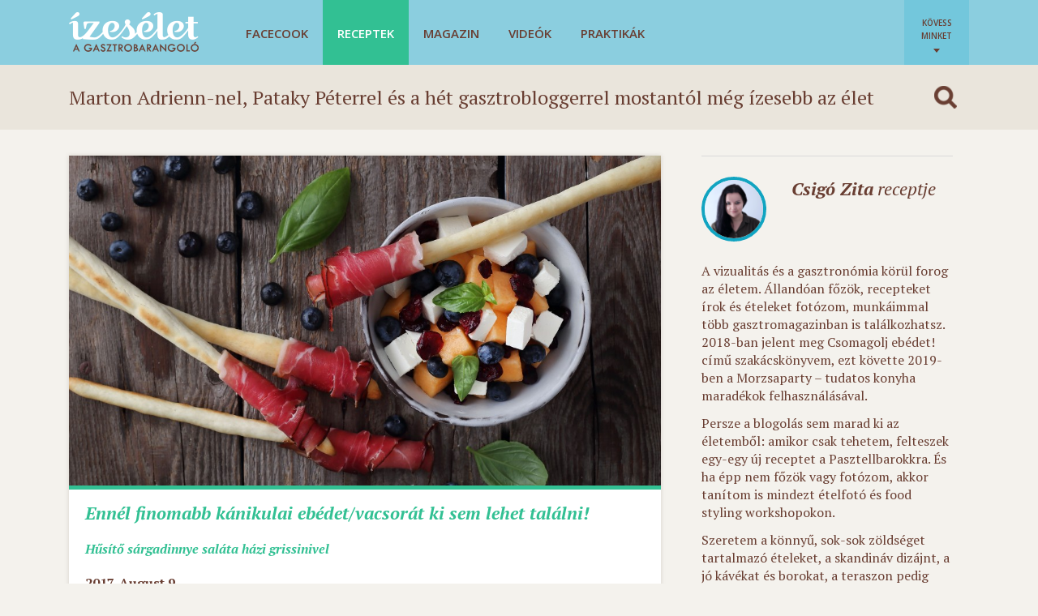

--- FILE ---
content_type: text/html; charset=UTF-8
request_url: https://izeselet.hu/receptek/husito-sargadinnye-salata-hazi-grissinivel-csigo-zita/
body_size: 22178
content:
<!DOCTYPE html>
<html lang="hu-HU">
	<head>
		<meta http-equiv="content-type" content="text/html; charset=UTF-8" />
		<title>Ennél finomabb kánikulai ebédet/vacsorát ki sem lehet találni! - Receptek | Ízes Élet - Gasztronómia a mindennapokra</title>
		<meta name="viewport" content="width=device-width, initial-scale=1.0,minimum-scale=1.0, maximum-scale=1.0, user-scalable=no"/>
		<meta http-equiv="X-UA-Compatible" content="IE=edge,chrome=1">
		<meta name="HandheldFriendly" content="true" />
		<meta name="MobileOptimized" content="width" />
		<meta property="fb:app_id" content="1402610739952114"/>
		<meta property="fb:admins" content="1826959793,1703359838,1019554367,622358933,100001467498907,642088264,100002327268380"/>
		<meta property="og:title" content="Ennél finomabb kánikulai ebédet/vacsorát ki sem lehet találni!" />
		<meta name="description" property="og:description" content="Hűsítő sárgadinnye saláta házi grissinivel" />
				<meta property="og:image" content="https://izeselet.hu/wp-content/uploads/2017/08/sargadinnyesalata2-1024x571.jpg" />
		<meta property="og:site_name" content="Ízes Élet" />
		<meta property="og:url" content="https://izeselet.hu/receptek/husito-sargadinnye-salata-hazi-grissinivel-csigo-zita/" />
		<!--<link href='http://fonts.googleapis.com/css?family=Open+Sans:400,600&subset=latin,latin-ext' rel='stylesheet' type='text/css'>-->
		
        <link rel="shortcut icon" href="https://izeselet.hu/wp-content/themes/izeselet/icons/favico.png" type="image/x-icon" />
        <link rel="apple-touch-icon-precomposed" sizes="57x57" href="https://izeselet.hu/wp-content/themes/izeselet/icons/apple-touch-icon-57x57.png" />
        <link rel="apple-touch-icon-precomposed" sizes="114x114" href="https://izeselet.hu/wp-content/themes/izeselet/icons/apple-touch-icon-114x114.png" />
        <link rel="apple-touch-icon-precomposed" sizes="72x72" href="https://izeselet.hu/wp-content/themes/izeselet/icons/apple-touch-icon-72x72.png" />
        <link rel="apple-touch-icon-precomposed" sizes="144x144" href="https://izeselet.hu/wp-content/themes/izeselet/icons/apple-touch-icon-144x144.png" />
        <link rel="apple-touch-icon-precomposed" sizes="60x60" href="https://izeselet.hu/wp-content/themes/izeselet/icons/apple-touch-icon-60x60.png" />
        <link rel="apple-touch-icon-precomposed" sizes="120x120" href="https://izeselet.hu/wp-content/themes/izeselet/icons/apple-touch-icon-120x120.png" />
        <link rel="apple-touch-icon-precomposed" sizes="76x76" href="https://izeselet.hu/wp-content/themes/izeselet/icons/apple-touch-icon-76x76.png" />
        <link rel="apple-touch-icon-precomposed" sizes="152x152" href="https://izeselet.hu/wp-content/themes/izeselet/icons/apple-touch-icon-152x152.png" />
        <link rel="icon" type="image/png" href="https://izeselet.hu/wp-content/themes/izeselet/icons/favicon-196x196.png" sizes="196x196" />
        <link rel="icon" type="image/png" href="https://izeselet.hu/wp-content/themes/izeselet/icons/favicon-96x96.png" sizes="96x96" />
        <link rel="icon" type="image/png" href="https://izeselet.hu/wp-content/themes/izeselet/icons/favicon-32x32.png" sizes="32x32" />
        <link rel="icon" type="image/png" href="https://izeselet.hu/wp-content/themes/izeselet/icons/favicon-16x16.png" sizes="16x16" />
        <meta name="application-name" content="Ízes élet"/>
        <meta name="msapplication-TileColor" content="#FFFFFF" />
        <meta name="msapplication-TileImage" content="https://izeselet.hu/wp-content/themes/izeselet/icons/mstile-144x144.png" />
        <meta name="msapplication-square70x70logo" content="https://izeselet.hu/wp-content/themes/izeselet/icons/mstile-70x70.png" />
        <meta name="msapplication-square150x150logo" content="https://izeselet.hu/wp-content/themes/izeselet/icons/mstile-150x150.png" />
        <meta name="msapplication-wide310x150logo" content="https://izeselet.hu/wp-content/themes/izeselet/icons/mstile-310x150.png" />
        <meta name="msapplication-square310x310logo" content="https://izeselet.hu/wp-content/themes/izeselet/icons/mstile-310x310.png" />
        
		<base href="https://izeselet.hu">
		<!--[if IE]>
			<script src="http://html5shiv.googlecode.com/svn/trunk/html5.js"></script>
            <style type="text/css">
                input[type=text] {
                    height: auto !important;
                }
            </style>
        <![endif]-->

        <!-- Google Tag Manager -->
        <script>(function(w,d,s,l,i){w[l]=w[l]||[];w[l].push({'gtm.start':
        new Date().getTime(),event:'gtm.js'});var f=d.getElementsByTagName(s)[0],
        j=d.createElement(s),dl=l!='dataLayer'?'&l='+l:'';j.async=true;j.src=
        'https://www.googletagmanager.com/gtm.js?id='+i+dl;f.parentNode.insertBefore(j,f);
        })(window,document,'script','dataLayer','GTM-K97FM4QV');</script>
        <!-- End Google Tag Manager -->

		<script type="text/javascript" src="https://hu.adocean.pl/files/js/ado.js"></script>
		<script type="text/javascript">
			/* (c)AdOcean 2003-2018 */
			if (typeof ado === "object") {
				ado.config({
					mode: 'new',
					xml: false,
					consent: true,
					characterEncoding: true,
					attachReferrer: true,
					fpc: 'auto',
					defaultServer: 'hu.adocean.pl',
					cookieDomain: 'SLD'
				});
				ado.preview({enabled: true});
			}
		</script>

        <meta name='robots' content='max-image-preview:large' />
<link rel='dns-prefetch' href='//izeselet.hu' />
<link rel='dns-prefetch' href='//ajax.googleapis.com' />
<link rel='stylesheet' id='dashicons-css' href='https://izeselet.hu/wp-includes/css/dashicons.min.css?ver=6.4.3' type='text/css' media='all' />
<link rel='stylesheet' id='thickbox-css' href='https://izeselet.hu/wp-includes/js/thickbox/thickbox.css?ver=6.4.3' type='text/css' media='all' />
<link rel='stylesheet' id='wp-block-library-css' href='https://izeselet.hu/wp-includes/css/dist/block-library/style.min.css?ver=6.4.3' type='text/css' media='all' />
<style id='classic-theme-styles-inline-css' type='text/css'>
/*! This file is auto-generated */
.wp-block-button__link{color:#fff;background-color:#32373c;border-radius:9999px;box-shadow:none;text-decoration:none;padding:calc(.667em + 2px) calc(1.333em + 2px);font-size:1.125em}.wp-block-file__button{background:#32373c;color:#fff;text-decoration:none}
</style>
<style id='global-styles-inline-css' type='text/css'>
body{--wp--preset--color--black: #000000;--wp--preset--color--cyan-bluish-gray: #abb8c3;--wp--preset--color--white: #ffffff;--wp--preset--color--pale-pink: #f78da7;--wp--preset--color--vivid-red: #cf2e2e;--wp--preset--color--luminous-vivid-orange: #ff6900;--wp--preset--color--luminous-vivid-amber: #fcb900;--wp--preset--color--light-green-cyan: #7bdcb5;--wp--preset--color--vivid-green-cyan: #00d084;--wp--preset--color--pale-cyan-blue: #8ed1fc;--wp--preset--color--vivid-cyan-blue: #0693e3;--wp--preset--color--vivid-purple: #9b51e0;--wp--preset--gradient--vivid-cyan-blue-to-vivid-purple: linear-gradient(135deg,rgba(6,147,227,1) 0%,rgb(155,81,224) 100%);--wp--preset--gradient--light-green-cyan-to-vivid-green-cyan: linear-gradient(135deg,rgb(122,220,180) 0%,rgb(0,208,130) 100%);--wp--preset--gradient--luminous-vivid-amber-to-luminous-vivid-orange: linear-gradient(135deg,rgba(252,185,0,1) 0%,rgba(255,105,0,1) 100%);--wp--preset--gradient--luminous-vivid-orange-to-vivid-red: linear-gradient(135deg,rgba(255,105,0,1) 0%,rgb(207,46,46) 100%);--wp--preset--gradient--very-light-gray-to-cyan-bluish-gray: linear-gradient(135deg,rgb(238,238,238) 0%,rgb(169,184,195) 100%);--wp--preset--gradient--cool-to-warm-spectrum: linear-gradient(135deg,rgb(74,234,220) 0%,rgb(151,120,209) 20%,rgb(207,42,186) 40%,rgb(238,44,130) 60%,rgb(251,105,98) 80%,rgb(254,248,76) 100%);--wp--preset--gradient--blush-light-purple: linear-gradient(135deg,rgb(255,206,236) 0%,rgb(152,150,240) 100%);--wp--preset--gradient--blush-bordeaux: linear-gradient(135deg,rgb(254,205,165) 0%,rgb(254,45,45) 50%,rgb(107,0,62) 100%);--wp--preset--gradient--luminous-dusk: linear-gradient(135deg,rgb(255,203,112) 0%,rgb(199,81,192) 50%,rgb(65,88,208) 100%);--wp--preset--gradient--pale-ocean: linear-gradient(135deg,rgb(255,245,203) 0%,rgb(182,227,212) 50%,rgb(51,167,181) 100%);--wp--preset--gradient--electric-grass: linear-gradient(135deg,rgb(202,248,128) 0%,rgb(113,206,126) 100%);--wp--preset--gradient--midnight: linear-gradient(135deg,rgb(2,3,129) 0%,rgb(40,116,252) 100%);--wp--preset--font-size--small: 13px;--wp--preset--font-size--medium: 20px;--wp--preset--font-size--large: 36px;--wp--preset--font-size--x-large: 42px;--wp--preset--spacing--20: 0.44rem;--wp--preset--spacing--30: 0.67rem;--wp--preset--spacing--40: 1rem;--wp--preset--spacing--50: 1.5rem;--wp--preset--spacing--60: 2.25rem;--wp--preset--spacing--70: 3.38rem;--wp--preset--spacing--80: 5.06rem;--wp--preset--shadow--natural: 6px 6px 9px rgba(0, 0, 0, 0.2);--wp--preset--shadow--deep: 12px 12px 50px rgba(0, 0, 0, 0.4);--wp--preset--shadow--sharp: 6px 6px 0px rgba(0, 0, 0, 0.2);--wp--preset--shadow--outlined: 6px 6px 0px -3px rgba(255, 255, 255, 1), 6px 6px rgba(0, 0, 0, 1);--wp--preset--shadow--crisp: 6px 6px 0px rgba(0, 0, 0, 1);}:where(.is-layout-flex){gap: 0.5em;}:where(.is-layout-grid){gap: 0.5em;}body .is-layout-flow > .alignleft{float: left;margin-inline-start: 0;margin-inline-end: 2em;}body .is-layout-flow > .alignright{float: right;margin-inline-start: 2em;margin-inline-end: 0;}body .is-layout-flow > .aligncenter{margin-left: auto !important;margin-right: auto !important;}body .is-layout-constrained > .alignleft{float: left;margin-inline-start: 0;margin-inline-end: 2em;}body .is-layout-constrained > .alignright{float: right;margin-inline-start: 2em;margin-inline-end: 0;}body .is-layout-constrained > .aligncenter{margin-left: auto !important;margin-right: auto !important;}body .is-layout-constrained > :where(:not(.alignleft):not(.alignright):not(.alignfull)){max-width: var(--wp--style--global--content-size);margin-left: auto !important;margin-right: auto !important;}body .is-layout-constrained > .alignwide{max-width: var(--wp--style--global--wide-size);}body .is-layout-flex{display: flex;}body .is-layout-flex{flex-wrap: wrap;align-items: center;}body .is-layout-flex > *{margin: 0;}body .is-layout-grid{display: grid;}body .is-layout-grid > *{margin: 0;}:where(.wp-block-columns.is-layout-flex){gap: 2em;}:where(.wp-block-columns.is-layout-grid){gap: 2em;}:where(.wp-block-post-template.is-layout-flex){gap: 1.25em;}:where(.wp-block-post-template.is-layout-grid){gap: 1.25em;}.has-black-color{color: var(--wp--preset--color--black) !important;}.has-cyan-bluish-gray-color{color: var(--wp--preset--color--cyan-bluish-gray) !important;}.has-white-color{color: var(--wp--preset--color--white) !important;}.has-pale-pink-color{color: var(--wp--preset--color--pale-pink) !important;}.has-vivid-red-color{color: var(--wp--preset--color--vivid-red) !important;}.has-luminous-vivid-orange-color{color: var(--wp--preset--color--luminous-vivid-orange) !important;}.has-luminous-vivid-amber-color{color: var(--wp--preset--color--luminous-vivid-amber) !important;}.has-light-green-cyan-color{color: var(--wp--preset--color--light-green-cyan) !important;}.has-vivid-green-cyan-color{color: var(--wp--preset--color--vivid-green-cyan) !important;}.has-pale-cyan-blue-color{color: var(--wp--preset--color--pale-cyan-blue) !important;}.has-vivid-cyan-blue-color{color: var(--wp--preset--color--vivid-cyan-blue) !important;}.has-vivid-purple-color{color: var(--wp--preset--color--vivid-purple) !important;}.has-black-background-color{background-color: var(--wp--preset--color--black) !important;}.has-cyan-bluish-gray-background-color{background-color: var(--wp--preset--color--cyan-bluish-gray) !important;}.has-white-background-color{background-color: var(--wp--preset--color--white) !important;}.has-pale-pink-background-color{background-color: var(--wp--preset--color--pale-pink) !important;}.has-vivid-red-background-color{background-color: var(--wp--preset--color--vivid-red) !important;}.has-luminous-vivid-orange-background-color{background-color: var(--wp--preset--color--luminous-vivid-orange) !important;}.has-luminous-vivid-amber-background-color{background-color: var(--wp--preset--color--luminous-vivid-amber) !important;}.has-light-green-cyan-background-color{background-color: var(--wp--preset--color--light-green-cyan) !important;}.has-vivid-green-cyan-background-color{background-color: var(--wp--preset--color--vivid-green-cyan) !important;}.has-pale-cyan-blue-background-color{background-color: var(--wp--preset--color--pale-cyan-blue) !important;}.has-vivid-cyan-blue-background-color{background-color: var(--wp--preset--color--vivid-cyan-blue) !important;}.has-vivid-purple-background-color{background-color: var(--wp--preset--color--vivid-purple) !important;}.has-black-border-color{border-color: var(--wp--preset--color--black) !important;}.has-cyan-bluish-gray-border-color{border-color: var(--wp--preset--color--cyan-bluish-gray) !important;}.has-white-border-color{border-color: var(--wp--preset--color--white) !important;}.has-pale-pink-border-color{border-color: var(--wp--preset--color--pale-pink) !important;}.has-vivid-red-border-color{border-color: var(--wp--preset--color--vivid-red) !important;}.has-luminous-vivid-orange-border-color{border-color: var(--wp--preset--color--luminous-vivid-orange) !important;}.has-luminous-vivid-amber-border-color{border-color: var(--wp--preset--color--luminous-vivid-amber) !important;}.has-light-green-cyan-border-color{border-color: var(--wp--preset--color--light-green-cyan) !important;}.has-vivid-green-cyan-border-color{border-color: var(--wp--preset--color--vivid-green-cyan) !important;}.has-pale-cyan-blue-border-color{border-color: var(--wp--preset--color--pale-cyan-blue) !important;}.has-vivid-cyan-blue-border-color{border-color: var(--wp--preset--color--vivid-cyan-blue) !important;}.has-vivid-purple-border-color{border-color: var(--wp--preset--color--vivid-purple) !important;}.has-vivid-cyan-blue-to-vivid-purple-gradient-background{background: var(--wp--preset--gradient--vivid-cyan-blue-to-vivid-purple) !important;}.has-light-green-cyan-to-vivid-green-cyan-gradient-background{background: var(--wp--preset--gradient--light-green-cyan-to-vivid-green-cyan) !important;}.has-luminous-vivid-amber-to-luminous-vivid-orange-gradient-background{background: var(--wp--preset--gradient--luminous-vivid-amber-to-luminous-vivid-orange) !important;}.has-luminous-vivid-orange-to-vivid-red-gradient-background{background: var(--wp--preset--gradient--luminous-vivid-orange-to-vivid-red) !important;}.has-very-light-gray-to-cyan-bluish-gray-gradient-background{background: var(--wp--preset--gradient--very-light-gray-to-cyan-bluish-gray) !important;}.has-cool-to-warm-spectrum-gradient-background{background: var(--wp--preset--gradient--cool-to-warm-spectrum) !important;}.has-blush-light-purple-gradient-background{background: var(--wp--preset--gradient--blush-light-purple) !important;}.has-blush-bordeaux-gradient-background{background: var(--wp--preset--gradient--blush-bordeaux) !important;}.has-luminous-dusk-gradient-background{background: var(--wp--preset--gradient--luminous-dusk) !important;}.has-pale-ocean-gradient-background{background: var(--wp--preset--gradient--pale-ocean) !important;}.has-electric-grass-gradient-background{background: var(--wp--preset--gradient--electric-grass) !important;}.has-midnight-gradient-background{background: var(--wp--preset--gradient--midnight) !important;}.has-small-font-size{font-size: var(--wp--preset--font-size--small) !important;}.has-medium-font-size{font-size: var(--wp--preset--font-size--medium) !important;}.has-large-font-size{font-size: var(--wp--preset--font-size--large) !important;}.has-x-large-font-size{font-size: var(--wp--preset--font-size--x-large) !important;}
.wp-block-navigation a:where(:not(.wp-element-button)){color: inherit;}
:where(.wp-block-post-template.is-layout-flex){gap: 1.25em;}:where(.wp-block-post-template.is-layout-grid){gap: 1.25em;}
:where(.wp-block-columns.is-layout-flex){gap: 2em;}:where(.wp-block-columns.is-layout-grid){gap: 2em;}
.wp-block-pullquote{font-size: 1.5em;line-height: 1.6;}
</style>
<link rel='stylesheet' id='owlcarousel_css-css' href='https://izeselet.hu/wp-content/themes/izeselet/css/owl.carousel.css?ver=6.4.3' type='text/css' media='all' />
<link rel='stylesheet' id='style-css' href='https://izeselet.hu/wp-content/themes/izeselet/style.css?ver=6.4.3' type='text/css' media='all' />
<script type="text/javascript" src="//ajax.googleapis.com/ajax/libs/jquery/2.1.4/jquery.min.js?ver=2.1.4" id="jquery-js"></script>
<script type="text/javascript" src="https://izeselet.hu/wp-content/themes/izeselet/js/admin.js?v2&amp;ver=6.4.3" id="adminjs-js"></script>
<script type="text/javascript" src="https://izeselet.hu/wp-content/themes/izeselet/js/lib/icheck.min.js?ver=6.4.3" id="icheck_js-js"></script>
<script type="text/javascript" src="https://izeselet.hu/wp-content/themes/izeselet/js/lib/owl.carousel.min.js?ver=6.4.3" id="owlcarousel_js-js"></script>
<script type="text/javascript" id="site_js-js-extra">
/* <![CDATA[ */
var ajax = {"ajaxurl":"https:\/\/izeselet.hu\/wp-admin\/admin-ajax.php"};
/* ]]> */
</script>
<script type="text/javascript" src="https://izeselet.hu/wp-content/themes/izeselet/js/script.js?ver=6.4.3" id="site_js-js"></script>
<link rel="https://api.w.org/" href="https://izeselet.hu/wp-json/" />
<link rel='shortlink' href='https://izeselet.hu/?p=25729' />
<link rel="alternate" type="application/json+oembed" href="https://izeselet.hu/wp-json/oembed/1.0/embed?url=https%3A%2F%2Fizeselet.hu%2Freceptek%2Fhusito-sargadinnye-salata-hazi-grissinivel-csigo-zita%2F" />
<link rel="alternate" type="text/xml+oembed" href="https://izeselet.hu/wp-json/oembed/1.0/embed?url=https%3A%2F%2Fizeselet.hu%2Freceptek%2Fhusito-sargadinnye-salata-hazi-grissinivel-csigo-zita%2F&#038;format=xml" />

            <!-- mobile or tab -->
            <script type="text/javascript" src="https://izeselet.hu/wp-content/themes/izeselet/js/lib/klass.min.js"></script>
            <script type="text/javascript" src="https://izeselet.hu/wp-content/themes/izeselet/js/code.photoswipe.jquery-3.0.5.min.js"></script>
            <link rel="stylesheet" type="text/css" href="https://izeselet.hu/wp-content/themes/izeselet/css/photoswipe.css" />
            <!-- desktop -->
            <script type="text/javascript" src="https://izeselet.hu/wp-content/themes/izeselet/js/jquery.fancybox.pack.js"></script>
            <link rel="stylesheet" type="text/css" href="https://izeselet.hu/wp-content/themes/izeselet/css/jquery.fancybox.css" />
				<script type="text/javascript" data-cfasync="false"> var target_custom_value = "vega vegan vegetarianus"; </script>
		<script data-cfasync="false">
			var adsQueue = window.adsQueue || [];
			function noAB(a) {
				window.adsQueue.push(a);
			}
			var activateBanner = window.activateBanner || noAB;
		</script>
		<!--script src="https://adsinteractive-794b.kxcdn.com/izeselet.hu.js?v=20260117" type="text/javascript" data-cfasync="false" async></script-->
    		<!--script async src="//htagpa.tech/c/izeselet.js" data-cfasync="false"></script-->
	</head>
	<body class="recipe-template-default single single-recipe postid-25729">

        <!-- Google Tag Manager (noscript) -->
        <noscript><iframe src="https://www.googletagmanager.com/ns.html?id=GTM-K97FM4QV"
        height="0" width="0" style="display:none;visibility:hidden"></iframe></noscript>
        <!-- End Google Tag Manager (noscript) -->

					<div id="fb-root"></div>
                <script>
                  window.fbAsyncInit = function() {
                    FB.init({
                      appId      : '1402610739952114',
                      xfbml      : true,
                      version    : 'v2.3'
                    });
                  };

                  (function(d, s, id){
                     var js, fjs = d.getElementsByTagName(s)[0];
                     if (d.getElementById(id)) {return;}
                     js = d.createElement(s); js.id = id;
                     js.src = "//connect.facebook.net/en_US/sdk.js";
                     fjs.parentNode.insertBefore(js, fjs);
                   }(document, 'script', 'facebook-jssdk'));
                </script>
					<div id="header">
			<div class="content-wrapper">
				<div class="header-top">
										<h1 class="logo"><a href="https://izeselet.hu/" title="Ízes Élet &#8211; Gasztronómia a mindennapokra" rel="home"><img src="https://izeselet.hu/wp-content/themes/izeselet/frames/logo_new@2x.png" style="width: 160px; height: auto;" alt="Ízes Élet &#8211; Gasztronómia a mindennapokra" /></a></h1>
					
					<div id="menu">
						<div class="menu-header-menu-container"><ul id="menu-header-menu" class="menu"><li id='menu-item-18936'  class="legujabb-izek default-color menu-item menu-item-type-custom menu-item-object-custom"><a  href="/kereses/?k=Facecook">Facecook</a> <div class="mega-menu legujabb-izek"><ul id="menu-mega-menu-legujabb-izek" class="menu"><li id='menu-item-23056'  class="column menu-item menu-item-type-custom menu-item-object-custom menu-item-has-children"><a  class="noclick" href="#"><span class="face-sep"></span>Oszlop</a> 
<ul class="sub-menu">
<li id='menu-item-23057'  class="mega-title menu-item menu-item-type-custom menu-item-object-custom menu-item-has-children"><a  class="noclick" href="#"><span class="face-sep"></span>Dizájnbisztró</a> 
	<ul class="sub-menu">
<li id='menu-item-23058'  class="has-face has-face-2 menu-item menu-item-type-custom menu-item-object-custom"><a  href="/kereses/?k=Dizájnbisztró"><span class="face"><img src="https://izeselet.hu/wp-content/uploads/2020/04/csigozita-150x150.jpg" alt="" /></span><span class="face-sep"></span><span class="title-holder"><span class="name">Csigó Zita</span><br />receptjei és írásai</span></a> </li>
	</ul>
</li>
</ul>
</li>
<li id='menu-item-18938'  class="column menu-item menu-item-type-custom menu-item-object-custom menu-item-has-children"><a  class="noclick" href="#"><span class="face-sep"></span>Oszlop</a> 
<ul class="sub-menu">
<li id='menu-item-18943'  class="mega-title menu-item menu-item-type-custom menu-item-object-custom menu-item-has-children"><a  class="noclick" href="#"><span class="face-sep"></span>Vegán</a> 
	<ul class="sub-menu">
<li id='menu-item-18948'  class="has-face has-face-2 menu-item menu-item-type-custom menu-item-object-custom"><a  href="/kereses/?k=Steiner+Kristóf"><span class="face"><img src="https://izeselet.hu/wp-content/uploads/2024/02/steiner-kristof-640x480-1.jpg" alt="" /></span><span class="face-sep"></span><span class="title-holder"><span class="name">Steiner Kristóf</span><br />receptjei és írásai</span></a> </li>
	</ul>
</li>
</ul>
</li>
<li id='menu-item-18939'  class="column menu-item menu-item-type-custom menu-item-object-custom menu-item-has-children"><a  class="noclick" href="#"><span class="face-sep"></span>Oszlop</a> 
<ul class="sub-menu">
<li id='menu-item-18944'  class="mega-title menu-item menu-item-type-custom menu-item-object-custom menu-item-has-children"><a  class="noclick" href="#"><span class="face-sep"></span>Szezonok</a> 
	<ul class="sub-menu">
<li id='menu-item-18949'  class="has-face menu-item menu-item-type-custom menu-item-object-custom"><a  href="/kereses/?k=Szezonok"><span class="face"><img src="https://izeselet.hu/wp-content/uploads/2024/02/horvat-sara-150x150-1.jpg" alt="" /></span><span class="face-sep"></span><span class="title-holder"><span class="name">Horvát Sára</span><br />receptjei és írásai</span></a> </li>
	</ul>
</li>
</ul>
</li>
<li id='menu-item-18940'  class="column menu-item menu-item-type-custom menu-item-object-custom menu-item-has-children"><a  class="noclick" href="#"><span class="face-sep"></span>Oszlop</a> 
<ul class="sub-menu">
<li id='menu-item-18945'  class="mega-title menu-item menu-item-type-custom menu-item-object-custom menu-item-has-children"><a  class="noclick" href="#"><span class="face-sep"></span>Zabkásakirálynő</a> 
	<ul class="sub-menu">
<li id='menu-item-18950'  class="has-face menu-item menu-item-type-custom menu-item-object-custom"><a  href="/kereses/?k=Zabkásakirálynő"><span class="face"><img src="https://izeselet.hu/wp-content/uploads/2020/04/goklerkrisztina-cropped-150x150.jpg" alt="" /></span><span class="face-sep"></span><span class="title-holder"><span class="name">Gökler Krisztina</span><br />receptjei és írásai</span></a> </li>
	</ul>
</li>
</ul>
</li>
<li id='menu-item-18941'  class="column menu-item menu-item-type-custom menu-item-object-custom menu-item-has-children"><a  class="noclick" href="#"><span class="face-sep"></span>Oszlop</a> 
<ul class="sub-menu">
<li id='menu-item-18946'  class="mega-title menu-item menu-item-type-custom menu-item-object-custom menu-item-has-children"><a  class="noclick" href="#"><span class="face-sep"></span>Pasi Spájz</a> 
	<ul class="sub-menu">
<li id='menu-item-18951'  class="has-face has-face-2 menu-item menu-item-type-custom menu-item-object-custom"><a  href="/kereses/?k=Pasi%20Spájz"><span class="face"><img src="https://izeselet.hu/wp-content/uploads/2024/02/Oliver_belyegkep-150x150-1.jpg" alt="" /></span><span class="face"><img src="https://izeselet.hu/wp-content/uploads/2024/02/topar-gabor-150x150-1.jpg" alt="" /></span><span class="face-sep"></span><span class="title-holder"><span class="name">Hornyák Olivér és Topár Gábor</span><br />receptjei és írásai</span></a> </li>
	</ul>
</li>
</ul>
</li>
<li id='menu-item-18937'  class="column menu-item menu-item-type-custom menu-item-object-custom menu-item-has-children"><a  class="noclick" href="#"><span class="face-sep"></span>Oszlop</a> 
<ul class="sub-menu">
<li id='menu-item-24880'  class="mega-title menu-item menu-item-type-custom menu-item-object-custom menu-item-has-children"><a  class="noclick" href="#"><span class="face-sep"></span>Helló Curry</a> 
	<ul class="sub-menu">
<li id='menu-item-24881'  class="has-face menu-item menu-item-type-custom menu-item-object-custom"><a  href="/kereses/?k=Helló+Curry"><span class="face"><img src="https://izeselet.hu/wp-content/uploads/2020/04/gocsagnes-150x150.jpg" alt="" /></span><span class="face-sep"></span><span class="title-holder"><span class="name">Gócs Ágnes</span><br />receptjei és írásai</span></a> </li>
	</ul>
</li>
</ul>
</li>
</ul></div><li id='menu-item-111'  class="recipe menu-item menu-item-type-post_type menu-item-object-page current-menu-item"><a  href="https://izeselet.hu/receptek/">Receptek<span class="counter bg-recipe">2291</span></a> <div class="mega-menu recipe"><ul id="menu-mega-menu-recept" class="menu"><li id='menu-item-14810'  class="column menu-item menu-item-type-custom menu-item-object-custom menu-item-has-children"><a  class="noclick" href="#"><span class="face-sep"></span>Oszlop</a> 
<ul class="sub-menu">
<li id='menu-item-14814'  class="mega-title menu-item menu-item-type-custom menu-item-object-custom menu-item-has-children"><a  class="noclick" href="#"><span class="face-sep"></span>Az ízesélet.hu receptjei</a> 
	<ul class="sub-menu">
<li id='menu-item-14820'  class="has-face menu-item menu-item-type-taxonomy menu-item-object-recipe_tag"><a  href="/kereses/?k=Mautner+Zs%C3%B3fi/kategoria-recipe/"><span class="face"><img src="https://izeselet.hu/wp-content/uploads/2024/02/BarsonyBenceRTLretusmzs3-1-150x150-1.jpg" alt="" /></span><span class="face-sep"></span><span class="title-holder"><span class="name">Mautner Zsófi</span><br />receptjei</span></a> </li>
<li id='menu-item-14821'  class="has-face menu-item menu-item-type-taxonomy menu-item-object-recipe_tag"><a  href="/kereses/?k=Pataky+P%C3%A9ter/kategoria-recipe/"><span class="face"><img src="https://izeselet.hu/wp-content/uploads/2021/08/Pataky-e1380992960438.jpg" alt="" /></span><span class="face-sep"></span><span class="title-holder"><span class="name">Pataky Péter</span><br />receptjei</span></a> </li>
<li id='menu-item-18952'  class="has-face menu-item menu-item-type-custom menu-item-object-custom"><a  href="/kereses/?k=Marton+Adrienn/kategoria-recipe/"><span class="face"><img src="https://izeselet.hu/wp-content/uploads/2020/12/Marton-Adri-mikulasos-muffin.jpg" alt="" /></span><span class="face-sep"></span><span class="title-holder"><span class="name">Marton Adrienn</span><br />receptjei</span></a> </li>
<li id='menu-item-16685'  class="has-face menu-item menu-item-type-taxonomy menu-item-object-recipe_tag"><a  href="/kereses/?k=Bezzegh+%C3%89va/kategoria-recipe/"><span class="face"><img src="https://izeselet.hu/wp-content/uploads/2024/02/bezzegh_eva_portre_2-150x150-1.jpg" alt="" /></span><span class="face-sep"></span><span class="title-holder"><span class="name">Bezzegh Éva</span><br />receptjei</span></a> </li>
<li id='menu-item-14822'  class="has-face menu-item menu-item-type-taxonomy menu-item-object-recipe_tag"><a  href="/kereses/?k=Koll%C3%A1r+Anita/kategoria-recipe/"><span class="face"><img src="https://izeselet.hu/wp-content/uploads/2024/02/kollar_anita.jpg" alt="" /></span><span class="face-sep"></span><span class="title-holder"><span class="name">Kollár Anita</span><br />receptjei</span></a> </li>
<li id='menu-item-14824'  class="has-face menu-item menu-item-type-taxonomy menu-item-object-recipe_tag"><a  href="/kereses/?k=Szatm%C3%A1ri+Ferenc/kategoria-recipe/"><span class="face"><img src="https://izeselet.hu/wp-content/uploads/2024/02/szatmari_feri-150x150-1.jpg" alt="" /></span><span class="face-sep"></span><span class="title-holder"><span class="name">Szatmári Ferenc</span><br />receptjei</span></a> </li>
	</ul>
</li>
</ul>
</li>
<li id='menu-item-14811'  class="column menu-item menu-item-type-custom menu-item-object-custom menu-item-has-children"><a  class="noclick" href="#"><span class="face-sep"></span>Oszlop</a> 
<ul class="sub-menu">
<li id='menu-item-14815'  class="mega-title menu-item menu-item-type-custom menu-item-object-custom menu-item-has-children"><a  class="noclick" href="#"><span class="face-sep"></span>Főbb hozzávalók</a> 
	<ul class="sub-menu">
<li id='menu-item-15023'  class="menu-item menu-item-type-taxonomy menu-item-object-recipe_tag"><a  href="/kereses/?k=alapl%C3%A9/kategoria-recipe/"><span class="face-sep"></span>alaplé</a> </li>
<li id='menu-item-15024'  class="menu-item menu-item-type-taxonomy menu-item-object-recipe_tag"><a  href="/kereses/?k=csokol%C3%A1d%C3%A9%2C+kaka%C3%B3/kategoria-recipe/"><span class="face-sep"></span>csokoládé, kakaó</a> </li>
<li id='menu-item-14825'  class="menu-item menu-item-type-taxonomy menu-item-object-recipe_tag"><a  href="/kereses/?k=csirke/kategoria-recipe/"><span class="face-sep"></span>csirke</a> </li>
<li id='menu-item-15025'  class="menu-item menu-item-type-taxonomy menu-item-object-recipe_tag"><a  href="/kereses/?k=f%C5%B1szer/kategoria-recipe/"><span class="face-sep"></span>fűszer</a> </li>
<li id='menu-item-15026'  class="menu-item menu-item-type-taxonomy menu-item-object-recipe_tag current-recipe-ancestor current-menu-parent current-recipe-parent"><a  href="/kereses/?k=gabona/kategoria-recipe/"><span class="face-sep"></span>gabona</a> </li>
<li id='menu-item-15027'  class="menu-item menu-item-type-taxonomy menu-item-object-recipe_tag"><a  href="/kereses/?k=glut%C3%A9nmentes+gabona/kategoria-recipe/"><span class="face-sep"></span>gluténmentes gabona</a> </li>
<li id='menu-item-15028'  class="menu-item menu-item-type-taxonomy menu-item-object-recipe_tag"><a  href="/kereses/?k=gomba/kategoria-recipe/"><span class="face-sep"></span>gomba</a> </li>
<li id='menu-item-15029'  class="menu-item menu-item-type-taxonomy menu-item-object-recipe_tag"><a  href="/kereses/?k=gy%C3%BCm%C3%B6lcs%2C+aszalt+gy%C3%BCm%C3%B6lcs/kategoria-recipe/"><span class="face-sep"></span>gyümölcs, aszalt gyümölcs</a> </li>
<li id='menu-item-15030'  class="menu-item menu-item-type-taxonomy menu-item-object-recipe_tag"><a  href="/kereses/?k=hal/kategoria-recipe/"><span class="face-sep"></span>hal</a> </li>
<li id='menu-item-15031'  class="menu-item menu-item-type-taxonomy menu-item-object-recipe_tag"><a  href="/kereses/?k=kacsa/kategoria-recipe/"><span class="face-sep"></span>kacsa</a> </li>
<li id='menu-item-15032'  class="menu-item menu-item-type-taxonomy menu-item-object-recipe_tag"><a  href="/kereses/?k=keny%C3%A9r/kategoria-recipe/"><span class="face-sep"></span>kenyér</a> </li>
<li id='menu-item-15033'  class="menu-item menu-item-type-taxonomy menu-item-object-recipe_tag"><a  href="/kereses/?k=liba/kategoria-recipe/"><span class="face-sep"></span>liba</a> </li>
<li id='menu-item-15034'  class="menu-item menu-item-type-taxonomy menu-item-object-recipe_tag"><a  href="/kereses/?k=marha/kategoria-recipe/"><span class="face-sep"></span>marha</a> </li>
<li id='menu-item-15035'  class="menu-item menu-item-type-taxonomy menu-item-object-recipe_tag"><a  href="/kereses/?k=olajos+magvak%2C+magok/kategoria-recipe/"><span class="face-sep"></span>olajos magvak, magok</a> </li>
<li id='menu-item-14826'  class="menu-item menu-item-type-taxonomy menu-item-object-recipe_tag"><a  href="/kereses/?k=pulyka/kategoria-recipe/"><span class="face-sep"></span>pulyka</a> </li>
<li id='menu-item-15036'  class="menu-item menu-item-type-taxonomy menu-item-object-recipe_tag"><a  href="/kereses/?k=rizs/kategoria-recipe/"><span class="face-sep"></span>rizs</a> </li>
<li id='menu-item-15038'  class="menu-item menu-item-type-taxonomy menu-item-object-recipe_tag current-recipe-ancestor current-menu-parent current-recipe-parent"><a  href="/kereses/?k=sert%C3%A9s/kategoria-recipe/"><span class="face-sep"></span>sertés</a> </li>
<li id='menu-item-15037'  class="menu-item menu-item-type-taxonomy menu-item-object-recipe_tag"><a  href="/kereses/?k=sajt%2C+kr%C3%A9msajt/kategoria-recipe/"><span class="face-sep"></span>sajt, krémsajt</a> </li>
<li id='menu-item-15039'  class="menu-item menu-item-type-taxonomy menu-item-object-recipe_tag"><a  href="/kereses/?k=s%C3%B6r%2C+bor%2C+alkohol/kategoria-recipe/"><span class="face-sep"></span>sör, bor, alkohol</a> </li>
<li id='menu-item-15040'  class="menu-item menu-item-type-taxonomy menu-item-object-recipe_tag current-recipe-ancestor current-menu-parent current-recipe-parent"><a  href="/kereses/?k=tejterm%C3%A9kek/kategoria-recipe/"><span class="face-sep"></span>tejtermékek</a> </li>
<li id='menu-item-15041'  class="menu-item menu-item-type-taxonomy menu-item-object-recipe_tag"><a  href="/kereses/?k=t%C3%A9szta/kategoria-recipe/"><span class="face-sep"></span>tészta</a> </li>
<li id='menu-item-15042'  class="menu-item menu-item-type-taxonomy menu-item-object-recipe_tag"><a  href="/kereses/?k=toj%C3%A1s/kategoria-recipe/"><span class="face-sep"></span>tojás</a> </li>
<li id='menu-item-15043'  class="menu-item menu-item-type-taxonomy menu-item-object-recipe_tag current-recipe-ancestor current-menu-parent current-recipe-parent"><a  href="/kereses/?k=z%C3%B6lds%C3%A9g%2C+sal%C3%A1ta/kategoria-recipe/"><span class="face-sep"></span>zöldség, saláta</a> </li>
	</ul>
</li>
</ul>
</li>
<li id='menu-item-14812'  class="column menu-item menu-item-type-custom menu-item-object-custom menu-item-has-children"><a  class="noclick" href="#"><span class="face-sep"></span>Oszlop</a> 
<ul class="sub-menu">
<li id='menu-item-14816'  class="mega-title menu-item menu-item-type-custom menu-item-object-custom menu-item-has-children"><a  class="noclick" href="#"><span class="face-sep"></span>Toplisták</a> 
	<ul class="sub-menu">
<li id='menu-item-15078'  class="menu-item menu-item-type-taxonomy menu-item-object-recipe_tag"><a  href="/kereses/?k=15+perces+%C3%A9telek/kategoria-recipe/"><span class="face-sep"></span>15 perces ételek</a> </li>
<li id='menu-item-15079'  class="menu-item menu-item-type-taxonomy menu-item-object-recipe_tag"><a  href="/kereses/?k=30+perces+%C3%A9telek/kategoria-recipe/"><span class="face-sep"></span>30 perces ételek</a> </li>
<li id='menu-item-14828'  class="menu-item menu-item-type-taxonomy menu-item-object-recipe_tag"><a  href="/kereses/?k=celebreceptek/kategoria-recipe/"><span class="face-sep"></span>celebreceptek</a> </li>
<li id='menu-item-15075'  class="menu-item menu-item-type-taxonomy menu-item-object-recipe_tag"><a  href="/kereses/?k=desszertek/kategoria-recipe/"><span class="face-sep"></span>desszertek</a> </li>
<li id='menu-item-15076'  class="menu-item menu-item-type-taxonomy menu-item-object-recipe_tag"><a  href="/kereses/?k=kar%C3%A1csony/kategoria-recipe/"><span class="face-sep"></span>karácsony</a> </li>
<li id='menu-item-15077'  class="menu-item menu-item-type-taxonomy menu-item-object-recipe_tag"><a  href="/kereses/?k=k%C3%B6nny%C5%B1+%C3%A9s+eg%C3%A9szs%C3%A9ges/kategoria-recipe/"><span class="face-sep"></span>könnyű és egészséges</a> </li>
<li id='menu-item-14827'  class="menu-item menu-item-type-taxonomy menu-item-object-recipe_tag"><a  href="/kereses/?k=legn%C3%A9pszer%C5%B1bb/kategoria-recipe/"><span class="face-sep"></span>legnépszerűbb</a> </li>
<li id='menu-item-14829'  class="menu-item menu-item-type-taxonomy menu-item-object-recipe_tag"><a  href="/kereses/?k=olcs%C3%B3+receptek/kategoria-recipe/"><span class="face-sep"></span>olcsó receptek</a> </li>
<li id='menu-item-24683'  class="menu-item menu-item-type-taxonomy menu-item-object-recipe_tag"><a  href="/kereses/?k=szendvicsek/kategoria-recipe/"><span class="face-sep"></span>szendvicsek</a> </li>
	</ul>
</li>
<li id='menu-item-14819'  class="mega-title menu-item menu-item-type-custom menu-item-object-custom menu-item-has-children"><a  class="noclick" href="#"><span class="face-sep"></span>Különleges étrendek</a> 
	<ul class="sub-menu">
<li id='menu-item-14830'  class="menu-item menu-item-type-taxonomy menu-item-object-recipe_tag"><a  href="/kereses/?k=glut%C3%A9nmentes/kategoria-recipe/"><span class="face-sep"></span>gluténmentes</a> </li>
<li id='menu-item-15051'  class="menu-item menu-item-type-taxonomy menu-item-object-recipe_tag"><a  href="/kereses/?k=veget%C3%A1ri%C3%A1nus/kategoria-recipe/"><span class="face-sep"></span>vegetáriánus</a> </li>
	</ul>
</li>
<li id='menu-item-15044'  class="mega-title menu-item menu-item-type-custom menu-item-object-custom menu-item-has-children"><a  class="noclick" href="#"><span class="face-sep"></span>Kinek &#038; mikor?</a> 
	<ul class="sub-menu">
<li id='menu-item-15045'  class="menu-item menu-item-type-taxonomy menu-item-object-recipe_tag"><a  href="/kereses/?k=eb%C3%A9d+%C3%A9s+vacsora/kategoria-recipe/"><span class="face-sep"></span>ebéd és vacsora</a> </li>
<li id='menu-item-15046'  class="menu-item menu-item-type-taxonomy menu-item-object-recipe_tag current-recipe-ancestor current-menu-parent current-recipe-parent"><a  href="/kereses/?k=gyerekeknek%2C+gyerekekkel/kategoria-recipe/"><span class="face-sep"></span>gyerekeknek, gyerekekkel</a> </li>
<li id='menu-item-15047'  class="menu-item menu-item-type-taxonomy menu-item-object-recipe_tag"><a  href="/kereses/?k=italok/kategoria-recipe/"><span class="face-sep"></span>italok</a> </li>
<li id='menu-item-15048'  class="menu-item menu-item-type-taxonomy menu-item-object-recipe_tag"><a  href="/kereses/?k=pasiknak/kategoria-recipe/"><span class="face-sep"></span>pasiknak</a> </li>
<li id='menu-item-15049'  class="menu-item menu-item-type-taxonomy menu-item-object-recipe_tag"><a  href="/kereses/?k=reggeli/kategoria-recipe/"><span class="face-sep"></span>reggeli</a> </li>
<li id='menu-item-15050'  class="menu-item menu-item-type-taxonomy menu-item-object-recipe_tag current-recipe-ancestor current-menu-parent current-recipe-parent"><a  href="/kereses/?k=t%C3%ADz%C3%B3rai+%C3%A9s+uzsonna/kategoria-recipe/"><span class="face-sep"></span>tízórai és uzsonna</a> </li>
	</ul>
</li>
</ul>
</li>
<li id='menu-item-14813'  class="column menu-item menu-item-type-custom menu-item-object-custom menu-item-has-children"><a  class="noclick" href="#"><span class="face-sep"></span>Oszlop</a> 
<ul class="sub-menu">
<li id='menu-item-42703'  class="mega-title menu-item menu-item-type-taxonomy menu-item-object-recipe_tag"><a  href="/kereses/?k=Sajtra+fel%21/kategoria-recipe/"><span class="face-sep"></span>Sajtra fel!</a> </li>
<li id='menu-item-15052'  class="mega-title menu-item menu-item-type-custom menu-item-object-custom menu-item-has-children"><a  class="noclick" href="#"><span class="face-sep"></span>Menüsor</a> 
	<ul class="sub-menu">
<li id='menu-item-15054'  class="menu-item menu-item-type-taxonomy menu-item-object-recipe_tag"><a  href="/kereses/?k=desszertek/kategoria-recipe/"><span class="face-sep"></span>desszertek</a> </li>
<li id='menu-item-15055'  class="menu-item menu-item-type-taxonomy menu-item-object-recipe_tag"><a  href="/kereses/?k=f%C5%91%C3%A9telek/kategoria-recipe/"><span class="face-sep"></span>főételek</a> </li>
<li id='menu-item-15056'  class="menu-item menu-item-type-taxonomy menu-item-object-recipe_tag"><a  href="/kereses/?k=f%C5%91zel%C3%A9kek%2C+egyt%C3%A1l%C3%A9telek/kategoria-recipe/"><span class="face-sep"></span>főzelékek, egytálételek</a> </li>
<li id='menu-item-15057'  class="menu-item menu-item-type-taxonomy menu-item-object-recipe_tag"><a  href="/kereses/?k=italok/kategoria-recipe/"><span class="face-sep"></span>italok</a> </li>
<li id='menu-item-15058'  class="menu-item menu-item-type-taxonomy menu-item-object-recipe_tag"><a  href="/kereses/?k=levesek/kategoria-recipe/"><span class="face-sep"></span>levesek</a> </li>
<li id='menu-item-15053'  class="menu-item menu-item-type-taxonomy menu-item-object-recipe_tag"><a  href="/kereses/?k=sal%C3%A1t%C3%A1k/kategoria-recipe/"><span class="face-sep"></span>saláták</a> </li>
	</ul>
</li>
<li id='menu-item-15080'  class="mega-title menu-item menu-item-type-custom menu-item-object-custom menu-item-has-children"><a  class="noclick" href="#"><span class="face-sep"></span>Világkonyha</a> 
	<ul class="sub-menu">
<li id='menu-item-15082'  class="menu-item menu-item-type-taxonomy menu-item-object-recipe_tag"><a  href="/kereses/?k=amerikai/kategoria-recipe/"><span class="face-sep"></span>amerikai</a> </li>
<li id='menu-item-15083'  class="menu-item menu-item-type-taxonomy menu-item-object-recipe_tag"><a  href="/kereses/?k=angol/kategoria-recipe/"><span class="face-sep"></span>angol</a> </li>
<li id='menu-item-15084'  class="menu-item menu-item-type-taxonomy menu-item-object-recipe_tag"><a  href="/kereses/?k=arab/kategoria-recipe/"><span class="face-sep"></span>arab</a> </li>
<li id='menu-item-15085'  class="menu-item menu-item-type-taxonomy menu-item-object-recipe_tag"><a  href="/kereses/?k=%C3%A1zsiai/kategoria-recipe/"><span class="face-sep"></span>ázsiai</a> </li>
<li id='menu-item-15086'  class="menu-item menu-item-type-taxonomy menu-item-object-recipe_tag"><a  href="/kereses/?k=francia/kategoria-recipe/"><span class="face-sep"></span>francia</a> </li>
<li id='menu-item-15087'  class="menu-item menu-item-type-taxonomy menu-item-object-recipe_tag"><a  href="/kereses/?k=g%C3%B6r%C3%B6g/kategoria-recipe/"><span class="face-sep"></span>görög</a> </li>
<li id='menu-item-15088'  class="menu-item menu-item-type-taxonomy menu-item-object-recipe_tag"><a  href="/kereses/?k=indiai/kategoria-recipe/"><span class="face-sep"></span>indiai</a> </li>
<li id='menu-item-15089'  class="menu-item menu-item-type-taxonomy menu-item-object-recipe_tag"><a  href="/kereses/?k=magyar/kategoria-recipe/"><span class="face-sep"></span>magyar</a> </li>
<li id='menu-item-15090'  class="menu-item menu-item-type-taxonomy menu-item-object-recipe_tag current-recipe-ancestor current-menu-parent current-recipe-parent"><a  href="/kereses/?k=olasz/kategoria-recipe/"><span class="face-sep"></span>olasz</a> </li>
	</ul>
</li>
</ul>
</li>
<li id='menu-item-15081'  class="column menu-item menu-item-type-custom menu-item-object-custom menu-item-has-children"><a  class="noclick" href="#"><span class="face-sep"></span>Oszlop</a> 
<ul class="sub-menu">
<li id='menu-item-15059'  class="mega-title menu-item menu-item-type-custom menu-item-object-custom menu-item-has-children"><a  class="noclick" href="#"><span class="face-sep"></span>Szezonális &#038; ünnepi</a> 
	<ul class="sub-menu">
<li id='menu-item-26321'  class="menu-item menu-item-type-custom menu-item-object-custom"><a  href="/kereses/?k=alma/kategoria-recipe/"><span class="face-sep"></span>alma</a> </li>
<li id='menu-item-26322'  class="menu-item menu-item-type-custom menu-item-object-custom"><a  href="/kereses/?k=brokkoli/kategoria-recipe/"><span class="face-sep"></span>brokkoli</a> </li>
<li id='menu-item-26323'  class="menu-item menu-item-type-custom menu-item-object-custom"><a  href="/kereses/?k=burgonya/kategoria-recipe/"><span class="face-sep"></span>burgonya</a> </li>
<li id='menu-item-26324'  class="menu-item menu-item-type-custom menu-item-object-custom"><a  href="/kereses/?k=c%C3%A9kla/kategoria-recipe/"><span class="face-sep"></span>cékla</a> </li>
<li id='menu-item-26325'  class="menu-item menu-item-type-custom menu-item-object-custom"><a  href="/kereses/?k=cukkini/kategoria-recipe/"><span class="face-sep"></span>cukkini</a> </li>
<li id='menu-item-26326'  class="menu-item menu-item-type-custom menu-item-object-custom"><a  href="/kereses/?k=gesztenye/kategoria-recipe/"><span class="face-sep"></span>gesztenye</a> </li>
<li id='menu-item-26327'  class="menu-item menu-item-type-custom menu-item-object-custom"><a  href="/kereses/?k=k%C3%A1poszta/kategoria-recipe/"><span class="face-sep"></span>káposzta</a> </li>
<li id='menu-item-26328'  class="menu-item menu-item-type-custom menu-item-object-custom"><a  href="/kereses/?k=kelbimb%C3%B3/kategoria-recipe/"><span class="face-sep"></span>kelbimbó</a> </li>
<li id='menu-item-26329'  class="menu-item menu-item-type-custom menu-item-object-custom"><a  href="/kereses/?k=k%C3%B6rte/kategoria-recipe/"><span class="face-sep"></span>körte</a> </li>
<li id='menu-item-26330'  class="menu-item menu-item-type-custom menu-item-object-custom"><a  href="/kereses/?k=padlizs%C3%A1n/kategoria-recipe/"><span class="face-sep"></span>padlizsán</a> </li>
<li id='menu-item-26331'  class="menu-item menu-item-type-custom menu-item-object-custom"><a  href="/kereses/?k=p%C3%B3r%C3%A9hagyma/kategoria-recipe/"><span class="face-sep"></span>póréhagyma</a> </li>
<li id='menu-item-26332'  class="menu-item menu-item-type-custom menu-item-object-custom"><a  href="/kereses/?k=s%C3%BCt%C5%91t%C3%B6k/kategoria-recipe/"><span class="face-sep"></span>sütőtök</a> </li>
<li id='menu-item-26333'  class="menu-item menu-item-type-custom menu-item-object-custom"><a  href="/kereses/?k=szilva/kategoria-recipe/"><span class="face-sep"></span>szilva</a> </li>
<li id='menu-item-26336'  class="menu-item menu-item-type-custom menu-item-object-custom"><a  href="/kereses/?k=sz%C5%91l%C5%91/kategoria-recipe/"><span class="face-sep"></span>szőlő</a> </li>
<li id='menu-item-17389'  class="menu-item menu-item-type-taxonomy menu-item-object-recipe_tag"><a  href="/kereses/?k=torta/kategoria-recipe/"><span class="face-sep"></span>torta</a> </li>
<li id='menu-item-24185'  class="menu-item menu-item-type-custom menu-item-object-custom"><a  href="/kereses/?k=sz%C3%BClinap/kategoria-recipe/"><span class="face-sep"></span>szülinap</a> </li>
<li id='menu-item-17391'  class="menu-item menu-item-type-taxonomy menu-item-object-recipe_tag"><a  href="/kereses/?k=vas%C3%A1rnapi%2C+klasszikus/kategoria-recipe/"><span class="face-sep"></span>vasárnapi, klasszikus</a> </li>
<li id='menu-item-17392'  class="menu-item menu-item-type-taxonomy menu-item-object-recipe_tag"><a  href="/kereses/?k=vend%C3%A9gv%C3%A1r%C3%B3/kategoria-recipe/"><span class="face-sep"></span>vendégváró</a> </li>
	</ul>
</li>
</ul>
</li>
</ul></div><li id='menu-item-14780'  class="post menu-item menu-item-type-post_type menu-item-object-page"><a  href="https://izeselet.hu/magazin/">Magazin</a> <div class="mega-menu post"><ul id="menu-mega-menu-magazin" class="menu"><li id='menu-item-15150'  class="column menu-item menu-item-type-custom menu-item-object-custom menu-item-has-children"><a  class="noclick" href="#"><span class="face-sep"></span>Oszlop</a> 
<ul class="sub-menu">
<li id='menu-item-15155'  class="mega-title menu-item menu-item-type-custom menu-item-object-custom menu-item-has-children"><a  class="noclick" href="#"><span class="face-sep"></span>Alapanyagok</a> 
	<ul class="sub-menu">
<li id='menu-item-26337'  class="menu-item menu-item-type-custom menu-item-object-custom"><a  href="/kereses/?k=alma/kategoria-post/"><span class="face-sep"></span>alma</a> </li>
<li id='menu-item-26338'  class="menu-item menu-item-type-custom menu-item-object-custom"><a  href="/kereses/?k=burgonya/kategoria-post/"><span class="face-sep"></span>burgonya</a> </li>
<li id='menu-item-26339'  class="menu-item menu-item-type-custom menu-item-object-custom"><a  href="/kereses/?k=gesztenye/kategoria-post/"><span class="face-sep"></span>gesztenye</a> </li>
<li id='menu-item-26340'  class="menu-item menu-item-type-custom menu-item-object-custom"><a  href="/kereses/?k=k%C3%A1poszta/kategoria-post/"><span class="face-sep"></span>káposzta</a> </li>
<li id='menu-item-26341'  class="menu-item menu-item-type-custom menu-item-object-custom"><a  href="/kereses/?k=k%C3%B6rte/kategoria-post/"><span class="face-sep"></span>körte</a> </li>
<li id='menu-item-26342'  class="menu-item menu-item-type-custom menu-item-object-custom"><a  href="/kereses/?k=s%C3%BCt%C5%91t%C3%B6k/kategoria-post/"><span class="face-sep"></span>sütőtök</a> </li>
<li id='menu-item-26343'  class="menu-item menu-item-type-custom menu-item-object-custom"><a  href="/kereses/?k=szilva/kategoria-post/"><span class="face-sep"></span>szilva</a> </li>
<li id='menu-item-26344'  class="menu-item menu-item-type-custom menu-item-object-custom"><a  href="/kereses/?k=sz%C5%91l%C5%91/kategoria-post/"><span class="face-sep"></span>szőlő</a> </li>
	</ul>
</li>
</ul>
</li>
<li id='menu-item-15151'  class="column menu-item menu-item-type-custom menu-item-object-custom menu-item-has-children"><a  class="noclick" href="#"><span class="face-sep"></span>Oszlop</a> 
<ul class="sub-menu">
<li id='menu-item-15156'  class="mega-title menu-item menu-item-type-custom menu-item-object-custom menu-item-has-children"><a  class="noclick" href="#"><span class="face-sep"></span>Arcok</a> 
	<ul class="sub-menu">
<li id='menu-item-15179'  class="menu-item menu-item-type-taxonomy menu-item-object-post_tag_2"><a  href="/kereses/?k=celebreceptek/kategoria-post/"><span class="face-sep"></span>celebreceptek</a> </li>
<li id='menu-item-15180'  class="menu-item menu-item-type-taxonomy menu-item-object-post_tag_2"><a  href="/kereses/?k=magyar+s%C3%A9fek/kategoria-post/"><span class="face-sep"></span>magyar séfek</a> </li>
<li id='menu-item-15181'  class="menu-item menu-item-type-taxonomy menu-item-object-post_tag_2"><a  href="/kereses/?k=Portr%C3%A9k/kategoria-post/"><span class="face-sep"></span>Portrék</a> </li>
	</ul>
</li>
<li id='menu-item-15157'  class="mega-title menu-item menu-item-type-custom menu-item-object-custom menu-item-has-children"><a  class="noclick" href="#"><span class="face-sep"></span>Évszakok, alkalmak</a> 
	<ul class="sub-menu">
<li id='menu-item-16529'  class="menu-item menu-item-type-taxonomy menu-item-object-post_tag_2"><a  href="/kereses/?k=h%C3%BAsv%C3%A9t/kategoria-post/"><span class="face-sep"></span>húsvét</a> </li>
<li id='menu-item-15182'  class="menu-item menu-item-type-taxonomy menu-item-object-post_tag_2"><a  href="/kereses/?k=kar%C3%A1csony/kategoria-post/"><span class="face-sep"></span>karácsony</a> </li>
<li id='menu-item-15183'  class="menu-item menu-item-type-taxonomy menu-item-object-post_tag_2"><a  href="/kereses/?k=ny%C3%A1r/kategoria-post/"><span class="face-sep"></span>nyár</a> </li>
<li id='menu-item-15184'  class="menu-item menu-item-type-taxonomy menu-item-object-post_tag_2"><a  href="/kereses/?k=%C5%91sz/kategoria-post/"><span class="face-sep"></span>ősz</a> </li>
<li id='menu-item-15185'  class="menu-item menu-item-type-taxonomy menu-item-object-post_tag_2"><a  href="/kereses/?k=tavasz/kategoria-post/"><span class="face-sep"></span>tavasz</a> </li>
<li id='menu-item-15186'  class="menu-item menu-item-type-taxonomy menu-item-object-post_tag_2"><a  href="/kereses/?k=t%C3%A9l/kategoria-post/"><span class="face-sep"></span>tél</a> </li>
	</ul>
</li>
</ul>
</li>
<li id='menu-item-15152'  class="column menu-item menu-item-type-custom menu-item-object-custom menu-item-has-children"><a  class="noclick" href="#"><span class="face-sep"></span>Oszlop</a> 
<ul class="sub-menu">
<li id='menu-item-15161'  class="mega-title menu-item menu-item-type-taxonomy menu-item-object-post_tag_2"><a  href="/kereses/?k=Eg%C3%A9szs%C3%A9g/kategoria-post/"><span class="face-sep"></span>Egészség</a> </li>
<li id='menu-item-15188'  class="mega-title menu-item menu-item-type-taxonomy menu-item-object-post_tag_2"><a  href="/kereses/?k=Gyere+velem%21/kategoria-post/"><span class="face-sep"></span>Gyere velem!</a> </li>
<li id='menu-item-15162'  class="mega-title menu-item menu-item-type-taxonomy menu-item-object-post_tag_2"><a  href="/kereses/?k=Nagyvil%C3%A1g/kategoria-post/"><span class="face-sep"></span>Nagyvilág</a> </li>
<li id='menu-item-19192'  class="mega-title menu-item menu-item-type-taxonomy menu-item-object-post_tag_2"><a  href="/kereses/?k=H%C3%ADrek/kategoria-post/"><span class="face-sep"></span>Hírek</a> </li>
<li id='menu-item-20092'  class="mega-title menu-item menu-item-type-taxonomy menu-item-object-post_tag_2"><a  href="/kereses/?k=Gallicoop/kategoria-post/"><span class="face-sep"></span>A pulyka ezer arca</a> </li>
<li id='menu-item-42705'  class="mega-title menu-item menu-item-type-custom menu-item-object-custom"><a  href="/kereses/?k=Sajtra+fel%21/kategoria-recipe/"><span class="face-sep"></span>Sajtra fel!</a> </li>
</ul>
</li>
<li id='menu-item-15153'  class="column menu-item menu-item-type-custom menu-item-object-custom menu-item-has-children"><a  class="noclick" href="#"><span class="face-sep"></span>Oszlop</a> 
<ul class="sub-menu">
<li id='menu-item-15211'  class="mega-title menu-item menu-item-type-custom menu-item-object-custom menu-item-has-children"><a  class="noclick" href="#"><span class="face-sep"></span>Toplisták</a> 
	<ul class="sub-menu">
<li id='menu-item-15197'  class="menu-item menu-item-type-taxonomy menu-item-object-post_tag_2"><a  href="/kereses/?k=desszert/kategoria-post/"><span class="face-sep"></span>desszert</a> </li>
<li id='menu-item-15198'  class="menu-item menu-item-type-taxonomy menu-item-object-post_tag_2"><a  href="/kereses/?k=eg%C3%A9szs%C3%A9g/kategoria-post/"><span class="face-sep"></span>egészség</a> </li>
<li id='menu-item-15199'  class="menu-item menu-item-type-taxonomy menu-item-object-post_tag_2"><a  href="/kereses/?k=f%C5%B1szer/kategoria-post/"><span class="face-sep"></span>fűszer</a> </li>
<li id='menu-item-15200'  class="menu-item menu-item-type-taxonomy menu-item-object-post_tag_2"><a  href="/kereses/?k=gasztro/kategoria-post/"><span class="face-sep"></span>gasztro</a> </li>
<li id='menu-item-15201'  class="menu-item menu-item-type-taxonomy menu-item-object-post_tag_2"><a  href="/kereses/?k=gyerek/kategoria-post/"><span class="face-sep"></span>gyerek</a> </li>
<li id='menu-item-15202'  class="menu-item menu-item-type-taxonomy menu-item-object-post_tag_2"><a  href="/kereses/?k=gy%C3%BCm%C3%B6lcs/kategoria-post/"><span class="face-sep"></span>gyümölcs</a> </li>
<li id='menu-item-15203'  class="menu-item menu-item-type-taxonomy menu-item-object-post_tag_2"><a  href="/kereses/?k=h%C3%BAs%2C+hal/kategoria-post/"><span class="face-sep"></span>hús, hal</a> </li>
<li id='menu-item-15204'  class="menu-item menu-item-type-taxonomy menu-item-object-post_tag_2"><a  href="/kereses/?k=ital/kategoria-post/"><span class="face-sep"></span>ital</a> </li>
<li id='menu-item-15205'  class="menu-item menu-item-type-taxonomy menu-item-object-post_tag_2"><a  href="/kereses/?k=konyhai+eszk%C3%B6z%C3%B6k/kategoria-post/"><span class="face-sep"></span>konyhai eszközök</a> </li>
<li id='menu-item-15206'  class="menu-item menu-item-type-taxonomy menu-item-object-post_tag_2"><a  href="/kereses/?k=konyhai+tippek/kategoria-post/"><span class="face-sep"></span>konyhai tippek</a> </li>
<li id='menu-item-15207'  class="menu-item menu-item-type-taxonomy menu-item-object-post_tag_2"><a  href="/kereses/?k=ny%C3%A1r/kategoria-post/"><span class="face-sep"></span>nyár</a> </li>
<li id='menu-item-15208'  class="menu-item menu-item-type-taxonomy menu-item-object-post_tag_2"><a  href="/kereses/?k=%C5%91sz/kategoria-post/"><span class="face-sep"></span>ősz</a> </li>
<li id='menu-item-15209'  class="menu-item menu-item-type-taxonomy menu-item-object-post_tag_2"><a  href="/kereses/?k=tavasz/kategoria-post/"><span class="face-sep"></span>tavasz</a> </li>
<li id='menu-item-15210'  class="menu-item menu-item-type-taxonomy menu-item-object-post_tag_2"><a  href="/kereses/?k=t%C3%A9l/kategoria-post/"><span class="face-sep"></span>tél</a> </li>
<li id='menu-item-15195'  class="menu-item menu-item-type-taxonomy menu-item-object-post_tag_2"><a  href="/kereses/?k=utaz%C3%A1s/kategoria-post/"><span class="face-sep"></span>utazás</a> </li>
<li id='menu-item-15196'  class="menu-item menu-item-type-taxonomy menu-item-object-post_tag_2"><a  href="/kereses/?k=z%C3%B6lds%C3%A9g/kategoria-post/"><span class="face-sep"></span>zöldség</a> </li>
	</ul>
</li>
</ul>
</li>
<li id='menu-item-15154'  class="column menu-item menu-item-type-custom menu-item-object-custom menu-item-has-children"><a  class="noclick" href="#"><span class="face-sep"></span>Oszlop</a> 
<ul class="sub-menu">
<li id='menu-item-15160'  class="mega-title menu-item menu-item-type-custom menu-item-object-custom menu-item-has-children"><a  class="noclick" href="#"><span class="face-sep"></span>Helyek</a> 
	<ul class="sub-menu">
<li id='menu-item-18953'  class="menu-item menu-item-type-taxonomy menu-item-object-restaurant_tag"><a  href="/kereses/?k=cukr%C3%A1szda/kategoria-restaurant/"><span class="face-sep"></span>cukrászda</a> </li>
<li id='menu-item-18954'  class="menu-item menu-item-type-taxonomy menu-item-object-restaurant_tag"><a  href="/kereses/?k=fagyiz%C3%B3/kategoria-restaurant/"><span class="face-sep"></span>fagyizó</a> </li>
<li id='menu-item-18955'  class="menu-item menu-item-type-taxonomy menu-item-object-restaurant_tag"><a  href="/kereses/?k=k%C3%A1v%C3%A9z%C3%B3/kategoria-restaurant/"><span class="face-sep"></span>kávézó</a> </li>
<li id='menu-item-18956'  class="menu-item menu-item-type-taxonomy menu-item-object-restaurant_tag"><a  href="/kereses/?k=te%C3%A1z%C3%B3/kategoria-restaurant/"><span class="face-sep"></span>teázó</a> </li>
<li id='menu-item-18957'  class="menu-item menu-item-type-taxonomy menu-item-object-restaurant_tag"><a  href="/kereses/?k=bistro/kategoria-restaurant/"><span class="face-sep"></span>bistro</a> </li>
<li id='menu-item-18958'  class="menu-item menu-item-type-taxonomy menu-item-object-restaurant_tag"><a  href="/kereses/?k=%C3%A9tterem/kategoria-restaurant/"><span class="face-sep"></span>étterem</a> </li>
<li id='menu-item-18959'  class="menu-item menu-item-type-taxonomy menu-item-object-restaurant_tag"><a  href="/kereses/?k=kif%C5%91zde/kategoria-restaurant/"><span class="face-sep"></span>kifőzde</a> </li>
<li id='menu-item-18960'  class="menu-item menu-item-type-taxonomy menu-item-object-restaurant_tag"><a  href="/kereses/?k=piac+%2F+p%C3%A9ks%C3%A9g/kategoria-restaurant/"><span class="face-sep"></span>piac / pékség</a> </li>
<li id='menu-item-18961'  class="menu-item menu-item-type-taxonomy menu-item-object-restaurant_tag"><a  href="/kereses/?k=street+food/kategoria-restaurant/"><span class="face-sep"></span>street food</a> </li>
<li id='menu-item-18962'  class="menu-item menu-item-type-taxonomy menu-item-object-restaurant_tag"><a  href="/kereses/?k=eg%C3%A9szs%C3%A9gtudatos/kategoria-restaurant/"><span class="face-sep"></span>egészségtudatos</a> </li>
<li id='menu-item-18963'  class="menu-item menu-item-type-taxonomy menu-item-object-restaurant_tag"><a  href="/kereses/?k=gyerekbar%C3%A1t/kategoria-restaurant/"><span class="face-sep"></span>gyerekbarát</a> </li>
<li id='menu-item-18964'  class="menu-item menu-item-type-taxonomy menu-item-object-restaurant_tag"><a  href="/kereses/?k=kutyabar%C3%A1t/kategoria-restaurant/"><span class="face-sep"></span>kutyabarát</a> </li>
<li id='menu-item-18965'  class="menu-item menu-item-type-taxonomy menu-item-object-restaurant_tag"><a  href="/kereses/?k=magyar/kategoria-restaurant/"><span class="face-sep"></span>magyar</a> </li>
<li id='menu-item-18966'  class="menu-item menu-item-type-taxonomy menu-item-object-restaurant_tag"><a  href="/kereses/?k=nemzetk%C3%B6zi/kategoria-restaurant/"><span class="face-sep"></span>nemzetközi</a> </li>
<li id='menu-item-18967'  class="menu-item menu-item-type-taxonomy menu-item-object-restaurant_tag"><a  href="/kereses/?k=borb%C3%A1r/kategoria-restaurant/"><span class="face-sep"></span>borbár</a> </li>
<li id='menu-item-18968'  class="menu-item menu-item-type-taxonomy menu-item-object-restaurant_tag"><a  href="/kereses/?k=kokt%C3%A9lb%C3%A1r/kategoria-restaurant/"><span class="face-sep"></span>koktélbár</a> </li>
<li id='menu-item-18969'  class="menu-item menu-item-type-taxonomy menu-item-object-restaurant_tag"><a  href="/kereses/?k=s%C3%B6r%C3%B6z%C5%91/kategoria-restaurant/"><span class="face-sep"></span>söröző</a> </li>
	</ul>
</li>
</ul>
</li>
</ul></div><li id='menu-item-845'  class="video menu-item menu-item-type-post_type menu-item-object-page"><a  href="https://izeselet.hu/videok/">Videók<span class="counter bg-video">815</span></a> <div class="mega-menu video"><ul id="menu-mega-menu-video" class="menu"><li id='menu-item-15091'  class="column menu-item menu-item-type-custom menu-item-object-custom menu-item-has-children"><a  class="noclick" href="#"><span class="face-sep"></span>Oszlop</a> 
<ul class="sub-menu">
<li id='menu-item-15096'  class="mega-title menu-item menu-item-type-custom menu-item-object-custom menu-item-has-children"><a  class="noclick" href="#"><span class="face-sep"></span>Az ízesélet.hu arcai</a> 
	<ul class="sub-menu">
<li id='menu-item-15097'  class="has-face menu-item menu-item-type-taxonomy menu-item-object-video_tag"><a  href="/kereses/?k=Mautner+Zs%C3%B3fi/kategoria-video/"><span class="face"><img src="https://izeselet.hu/wp-content/uploads/2024/02/BarsonyBenceRTLretusmzs3-1-150x150-1.jpg" alt="" /></span><span class="face-sep"></span><span class="title-holder"><span class="name">Mautner Zsófi</span><br />receptjei</span></a> </li>
<li id='menu-item-15098'  class="has-face menu-item menu-item-type-taxonomy menu-item-object-video_tag"><a  href="/kereses/?k=Pataky+P%C3%A9ter/kategoria-video/"><span class="face"><img src="https://izeselet.hu/wp-content/uploads/2021/08/Pataky-e1380992960438.jpg" alt="" /></span><span class="face-sep"></span><span class="title-holder"><span class="name">Pataky Péter</span><br />receptjei</span></a> </li>
<li id='menu-item-22125'  class="has-face menu-item menu-item-type-taxonomy menu-item-object-video_tag"><a  href="/kereses/?k=Marton+Adrienn/kategoria-video/"><span class="face"><img src="https://izeselet.hu/wp-content/uploads/2020/12/Marton-Adri-mikulasos-muffin.jpg" alt="" /></span><span class="face-sep"></span><span class="title-holder"><span class="name">Marton Adrienn</span><br />receptjei</span></a> </li>
	</ul>
</li>
</ul>
</li>
<li id='menu-item-15092'  class="column menu-item menu-item-type-custom menu-item-object-custom menu-item-has-children"><a  class="noclick" href="#"><span class="face-sep"></span>Oszlop</a> 
<ul class="sub-menu">
<li id='menu-item-15099'  class="mega-title menu-item menu-item-type-taxonomy menu-item-object-video_tag"><a  href="/kereses/?k=Bork%C3%B3stol%C3%B3/kategoria-video/"><span class="face-sep"></span>Borkóstoló</a> </li>
<li id='menu-item-15100'  class="mega-title menu-item menu-item-type-custom menu-item-object-custom menu-item-has-children"><a  class="noclick" href="#"><span class="face-sep"></span>Helyszínek, élmények</a> 
	<ul class="sub-menu">
<li id='menu-item-15101'  class="menu-item menu-item-type-taxonomy menu-item-object-video_tag"><a  href="/kereses/?k=egypercesek/kategoria-video/"><span class="face-sep"></span>egypercesek</a> </li>
	</ul>
</li>
<li id='menu-item-15102'  class="mega-title menu-item menu-item-type-taxonomy menu-item-object-video_tag"><a  href="/kereses/?k=Legfrissebb+ad%C3%A1s/kategoria-video/"><span class="face-sep"></span>Legfrissebb adás</a> </li>
<li id='menu-item-15103'  class="mega-title menu-item menu-item-type-taxonomy menu-item-object-video_tag"><a  href="/kereses/?k=Portr%C3%A9k/kategoria-video/"><span class="face-sep"></span>Portrék</a> </li>
<li id='menu-item-15104'  class="mega-title menu-item menu-item-type-taxonomy menu-item-object-video_tag"><a  href="/kereses/?k=Praktik%C3%A1k/kategoria-video/"><span class="face-sep"></span>Praktikák</a> </li>
</ul>
</li>
<li id='menu-item-15093'  class="column menu-item menu-item-type-custom menu-item-object-custom menu-item-has-children"><a  class="noclick" href="#"><span class="face-sep"></span>Oszlop</a> 
<ul class="sub-menu">
<li id='menu-item-15120'  class="mega-title menu-item menu-item-type-custom menu-item-object-custom menu-item-has-children"><a  class="noclick" href="#"><span class="face-sep"></span>Recept típusok</a> 
	<ul class="sub-menu">
<li id='menu-item-15105'  class="menu-item menu-item-type-taxonomy menu-item-object-video_tag"><a  href="/kereses/?k=csirke/kategoria-video/"><span class="face-sep"></span>csirke</a> </li>
<li id='menu-item-15106'  class="menu-item menu-item-type-taxonomy menu-item-object-video_tag"><a  href="/kereses/?k=%C3%A9dess%C3%A9gek/kategoria-video/"><span class="face-sep"></span>édességek</a> </li>
<li id='menu-item-15107'  class="menu-item menu-item-type-taxonomy menu-item-object-video_tag"><a  href="/kereses/?k=eg%C3%A9szs%C3%A9ges/kategoria-video/"><span class="face-sep"></span>egészséges</a> </li>
<li id='menu-item-15108'  class="menu-item menu-item-type-taxonomy menu-item-object-video_tag"><a  href="/kereses/?k=glut%C3%A9nmentes/kategoria-video/"><span class="face-sep"></span>gluténmentes</a> </li>
<li id='menu-item-15109'  class="menu-item menu-item-type-taxonomy menu-item-object-video_tag"><a  href="/kereses/?k=gyors/kategoria-video/"><span class="face-sep"></span>gyors</a> </li>
	</ul>
</li>
</ul>
</li>
<li id='menu-item-15094'  class="column menu-item menu-item-type-custom menu-item-object-custom menu-item-has-children"><a  class="noclick" href="#"><span class="face-sep"></span>Oszlop</a> 
<ul class="sub-menu">
<li id='menu-item-15121'  class="mega-title menu-item menu-item-type-custom menu-item-object-custom menu-item-has-children"><a  class="noclick" href="#"><span class="face-sep"></span>Recept típusok</a> 
	<ul class="sub-menu">
<li id='menu-item-15110'  class="menu-item menu-item-type-taxonomy menu-item-object-video_tag"><a  href="/kereses/?k=gy%C3%BCm%C3%B6lcs%C3%B6k/kategoria-video/"><span class="face-sep"></span>gyümölcsök</a> </li>
<li id='menu-item-15111'  class="menu-item menu-item-type-taxonomy menu-item-object-video_tag"><a  href="/kereses/?k=halak/kategoria-video/"><span class="face-sep"></span>halak</a> </li>
<li id='menu-item-15112'  class="menu-item menu-item-type-taxonomy menu-item-object-video_tag"><a  href="/kereses/?k=h%C3%A1zias/kategoria-video/"><span class="face-sep"></span>házias</a> </li>
<li id='menu-item-15113'  class="menu-item menu-item-type-taxonomy menu-item-object-video_tag"><a  href="/kereses/?k=h%C3%BAsok/kategoria-video/"><span class="face-sep"></span>húsok</a> </li>
<li id='menu-item-15115'  class="menu-item menu-item-type-taxonomy menu-item-object-video_tag"><a  href="/kereses/?k=nemzetk%C3%B6zi/kategoria-video/"><span class="face-sep"></span>nemzetközi</a> </li>
	</ul>
</li>
</ul>
</li>
<li id='menu-item-15095'  class="column menu-item menu-item-type-custom menu-item-object-custom menu-item-has-children"><a  class="noclick" href="#"><span class="face-sep"></span>Oszlop</a> 
<ul class="sub-menu">
<li id='menu-item-15122'  class="mega-title menu-item menu-item-type-custom menu-item-object-custom menu-item-has-children"><a  class="noclick" href="#"><span class="face-sep"></span>Recept típusok</a> 
	<ul class="sub-menu">
<li id='menu-item-15116'  class="menu-item menu-item-type-taxonomy menu-item-object-video_tag"><a  href="/kereses/?k=olcs%C3%B3/kategoria-video/"><span class="face-sep"></span>olcsó</a> </li>
<li id='menu-item-15117'  class="menu-item menu-item-type-taxonomy menu-item-object-video_tag"><a  href="/kereses/?k=veget%C3%A1ri%C3%A1nus/kategoria-video/"><span class="face-sep"></span>vegetáriánus</a> </li>
<li id='menu-item-15118'  class="menu-item menu-item-type-taxonomy menu-item-object-video_tag"><a  href="/kereses/?k=vend%C3%A9gv%C3%A1r%C3%B3/kategoria-video/"><span class="face-sep"></span>vendégváró</a> </li>
<li id='menu-item-15114'  class="menu-item menu-item-type-taxonomy menu-item-object-video_tag"><a  href="/kereses/?k=magyaros/kategoria-video/"><span class="face-sep"></span>magyaros</a> </li>
<li id='menu-item-15119'  class="menu-item menu-item-type-taxonomy menu-item-object-video_tag"><a  href="/kereses/?k=z%C3%B6lds%C3%A9gek/kategoria-video/"><span class="face-sep"></span>zöldségek</a> </li>
	</ul>
</li>
</ul>
</li>
</ul></div><li id='menu-item-22824'  class="show-it-now practice menu-item menu-item-type-post_type menu-item-object-page"><a  href="https://izeselet.hu/praktikak/">Praktikák</a> <div class="mega-menu practice"><ul id="menu-mega-menu-praktikak" class="menu"><li id='menu-item-15233'  class="column menu-item menu-item-type-custom menu-item-object-custom menu-item-has-children"><a  class="noclick" href="#"><span class="face-sep"></span>Oszlop</a> 
<ul class="sub-menu">
<li id='menu-item-15238'  class="mega-title menu-item menu-item-type-taxonomy menu-item-object-practice_tag"><a  href="/kereses/?k=Alapanyagok/kategoria-practice/"><span class="face-sep"></span>Alapanyagok</a> </li>
<li id='menu-item-15239'  class="mega-title menu-item menu-item-type-taxonomy menu-item-object-practice_tag"><a  href="/kereses/?k=El%C5%91k%C3%A9sz%C3%ADt%C3%A9s/kategoria-practice/"><span class="face-sep"></span>Előkészítés</a> </li>
</ul>
</li>
<li id='menu-item-15234'  class="column menu-item menu-item-type-custom menu-item-object-custom menu-item-has-children"><a  class="noclick" href="#"><span class="face-sep"></span>Oszlop</a> 
<ul class="sub-menu">
<li id='menu-item-15240'  class="mega-title menu-item menu-item-type-taxonomy menu-item-object-practice_tag"><a  href="/kereses/?k=Eszk%C3%B6z%C3%B6k/kategoria-practice/"><span class="face-sep"></span>Eszközök</a> </li>
<li id='menu-item-15241'  class="mega-title menu-item menu-item-type-taxonomy menu-item-object-practice_tag"><a  href="/kereses/?k=Helyettes%C3%ADt%C3%A9s/kategoria-practice/"><span class="face-sep"></span>Helyettesítés</a> </li>
</ul>
</li>
<li id='menu-item-15235'  class="column menu-item menu-item-type-custom menu-item-object-custom menu-item-has-children"><a  class="noclick" href="#"><span class="face-sep"></span>Oszlop</a> 
<ul class="sub-menu">
<li id='menu-item-15242'  class="mega-title menu-item menu-item-type-taxonomy menu-item-object-practice_tag"><a  href="/kereses/?k=Higi%C3%A9nia/kategoria-practice/"><span class="face-sep"></span>Higiénia</a> </li>
<li id='menu-item-15243'  class="mega-title menu-item menu-item-type-taxonomy menu-item-object-practice_tag"><a  href="/kereses/?k=S%C3%BCt%C3%A9s+%26%238211%3B+f%C5%91z%C3%A9s/kategoria-practice/"><span class="face-sep"></span>Sütés &#8211; főzés</a> </li>
</ul>
</li>
<li id='menu-item-15236'  class="column menu-item menu-item-type-custom menu-item-object-custom menu-item-has-children"><a  class="noclick" href="#"><span class="face-sep"></span>Oszlop</a> 
<ul class="sub-menu">
<li id='menu-item-15244'  class="mega-title menu-item menu-item-type-taxonomy menu-item-object-practice_tag"><a  href="/kereses/?k=T%C3%A1rol%C3%A1s/kategoria-practice/"><span class="face-sep"></span>Tárolás</a> </li>
</ul>
</li>
<li id='menu-item-15237'  class="column menu-item menu-item-type-custom menu-item-object-custom menu-item-has-children"><a  class="noclick" href="#"><span class="face-sep"></span>Oszlop</a> 
<ul class="sub-menu">
<li id='menu-item-15245'  class="mega-title menu-item menu-item-type-taxonomy menu-item-object-practice_tag"><a  href="/kereses/?k=Tr%C3%BCkk%C3%B6k/kategoria-practice/"><span class="face-sep"></span>Trükkök</a> </li>
</ul>
</li>
</ul></div></ul></div>						
						<ul class="user-menu">
							<li class="social">
								Kövess minket
								<ul>
									<li class="fb"><a href="https://www.facebook.com/izeselet.hu" target="_blank" title="Ízes Élet a Facebookon" class="fb"></a></li>
									<li class="yt"><a href="https://www.youtube.com/channel/UC7JR80FFnWQpcu_c87XCWPg" target="_blank" title="Ízes Élet a Youtubeon" class="yt"></a></li>
									<li class="ps"><a href="https://www.pinterest.com/izeseletgasztro/" target="_blank" title="Ízes Élet a Pinteresten" class="ps"></a></li>
									<li class="ig"><a href="https://instagram.com/izeselet/" target="_blank" title="Ízes Élet az Instagramon" class="ig"></a></li>
								</ul>
							</li>
						</ul>
						
						<div class="clear"><!-- c --></div>
					</div>

					<div id="mobile-menu">
						<ul>
							<li class="menu-icon" id="mobile-menu-opener"><a class="menuicon" href="javascript:void(0);" title="Menü" ><!-- menu --></a></li>
						</ul>
					</div>
					
										
					<div class="clear"><!-- c --></div>
				</div>
				<div class="clear"><!-- c --></div>
			</div>
		</div>
		<div id="mobile-menu-wrapper">
			<div class="mobile-menu"><ul id="menu-mobile-menu" class="menu"><li id="menu-item-19190" class="menu-item menu-item-type-custom menu-item-object-custom menu-item-19190"><a href="/kereses/?k=Marton%20Adrienn">Marton Adrienn</a></li>
<li id="menu-item-19191" class="noclick show-submenu menu-item menu-item-type-custom menu-item-object-custom menu-item-has-children menu-item-19191"><a href="/kereses/?k=Facecook">Facecook</a>
<ul class="sub-menu">
	<li id="menu-item-23062" class="menu-item menu-item-type-custom menu-item-object-custom menu-item-23062"><a href="/kereses/?k=Dizájnbisztró">Dizájnbisztró &#8211; Csigó Zita</a></li>
	<li id="menu-item-23066" class="menu-item menu-item-type-custom menu-item-object-custom menu-item-23066"><a href="/kereses/?k=Vegán">Vegán &#8211; Steiner Kristóf</a></li>
	<li id="menu-item-23067" class="menu-item menu-item-type-custom menu-item-object-custom menu-item-23067"><a href="/kereses/?k=Szezonok">Szezonok &#8211; Horvát Sára</a></li>
	<li id="menu-item-23068" class="menu-item menu-item-type-custom menu-item-object-custom menu-item-23068"><a href="/kereses/?k=Zabkásakirálynő">Zabkásakirálynő &#8211; Gökler Krisztina</a></li>
	<li id="menu-item-23069" class="menu-item menu-item-type-custom menu-item-object-custom menu-item-23069"><a href="/kereses/?k=Pasi%20Spájz">Pasi Spájz &#8211; Hornyák Olivér és Topár Gábor</a></li>
	<li id="menu-item-23070" class="menu-item menu-item-type-custom menu-item-object-custom menu-item-23070"><a href="/kereses/?k=Kaján%2fBors">Kaján/Bors &#8211; Bezzegh Éva</a></li>
</ul>
</li>
<li id="menu-item-14785" class="bordered-video menu-item menu-item-type-post_type menu-item-object-page menu-item-14785"><a href="https://izeselet.hu/videok/">Videók</a></li>
<li id="menu-item-14788" class="bordered-recipe menu-item menu-item-type-post_type menu-item-object-page menu-item-14788"><a href="https://izeselet.hu/receptek/">Receptek</a></li>
<li id="menu-item-14790" class="bordered-show-it-now practice menu-item menu-item-type-post_type menu-item-object-page menu-item-14790"><a href="https://izeselet.hu/praktikak/">Praktikák</a></li>
<li id="menu-item-14786" class="bordered-post menu-item menu-item-type-post_type menu-item-object-page menu-item-14786"><a href="https://izeselet.hu/magazin/">Magazin</a></li>
</ul></div>		</div>
				<div id="header-bottom" class="noselect  ">
			<div class="content-wrapper search-wrapper">
				
								<div class="search-container">
					<div class="label">Marton Adrienn-nel, Pataky Péterrel és a hét gasztrobloggerrel mostantól még ízesebb az élet</div>
					<input type="text" value="" class="search typeahead" style="text-transform: lowercase;" />
					<input type="text" value="" class="search" placeholder="Keress bátran" style="text-transform: lowercase;" />
					<a href="#" class="search-button"><span class="magnifier"></span><span class="close"></span></a>
				</div>
							</div>
		</div>
				<div id="content">
			<div id="search-overlay"></div>
			<div id="search-results" style="display: none;">
				<ul class="results"></ul>
				<div class="spinner">
					<div class="bounce1"></div>
					<div class="bounce2"></div>
					<div class="bounce3"></div>
				</div>
			</div>
			<div class="content-wrapper  ">
				<div class="clear" style="padding: 1px; margin-bottom: -1px"></div>
<div style="display: flex;flex-direction: column; width: 100%; min-height: 1px; text-align: center; " id="_aloldali_desktop_leaderboard">
<!-- Aloldali Leaderboard (desktop) -->

    <div id="adoceanhuynifpwgmuo" data-master="h57sfkuALPvv0R7NFKEJ7WCTLGyvRtAe_SSfWksef5T.t7" class="adOceanZone adOceanDesktop"></div></div><div id="zone-caption-1" class="zone-caption" style="display:none; ">Hirdetés</div><!--div class="box one banner banner970x" id="Izeselet_cikk_leaderboard_top_1"><script type="text/javascript" data-cfasync="false">activateBanner("Izeselet_cikk_leaderboard_top_1");</script></div--><div class="breadcrumb-placeholder"></div><div id="left" class="box two"><div class="post"><div class="box two">
			<div class="bordered">

        <div style="position: relative;">
        <!-- recept értékelése -->
        
        <!-- kiemelt kép -->
		<img class="post-mainimage" src="https://izeselet.hu/wp-content/uploads/2017/08/sargadinnyesalata2.jpg" />
				
		</div>		 
		<!-- cím -->
		<h1 class="post-main-title bordered-recipe">Ennél finomabb kánikulai ebédet/vacsorát ki sem lehet találni!</h1>
		
			<!-- adásban volt -->
			<div style="position: relative;">
			</div><div class="lead inner-content">Hűsítő sárgadinnye saláta házi grissinivel</div>			<span class="post-show-time inner-content" style="margin: 0;"><b>2017. August  9.</b></span>							<div class="inner-content">
					<p><em>Ez a saláta nem szól másról, mint az ízek összeválogatásáról. Az összhang viszont annyira tökéletes, hogy ennél finomabb kánikulai ebédet vagy vacsorát ki sem lehet találni. A grissini házi készítésű, ennyire rövid időre megéri bekapcsolni a sütőt, nem?</em></p>
				</div>

				<div id="Izeselet_cikk_lead_text"><script type="text/javascript">activateBanner('Izeselet_cikk_lead_text');</script></div>

				<div id="Izeselet_cikk_normal_content_1" style="text-align: center"><script type="text/javascript" data-cfasync="false">activateBanner('Izeselet_cikk_normal_content_1');</script></div>

			
			<div class="post-ingredients inner-content float-left">
			<h3>Hozzávalók</h3>
				<i>4 személyre</i><br /><ul class="hozzavalok"><li class="head">A grissinihez (kb. 30 darabhoz):<br /></li><li>25 dkg kenyérliszt<br /></li><li>fél csomag instant élesztő<br /></li><li>1 nagy csipet só<br /></li><li>3 evőkanál olívaolaj<br /></li><li>kb. 1,5 dl langyos víz<br /></li><li>feketeerdei sonka szeletek<br /></li><li class="head">A salátához:<br /></li><li>1 kisebb sárgadinnye<br /></li><li>10 dkg aszalt áfonya<br /></li><li>15 dkg friss áfonya<br /></li><li>20 dkg feta sajt (vagy krémfehérsajt)<br /></li><li>2 evőkanál citromlé<br /></li><li>1 evőkanál lime-lé<br /></li><li>1 csipet só<br /></li><li>bazsalikomlevelek<br /></li></ul>			</div>
			<!-- alapanyagok címkék kis képpel, linkkel -->
			
			<div class="clear"><!-- clear --></div>

			<!-- banner-zona -->
			<div style="display: flex;flex-direction: column; width: 100%; min-height: 1px; text-align: center; " id="_aloldali_desktop_roadblock_1">
<!-- Aloldali Roadbock 1 (desktop) -->

    <div id="adoceanhuvoplcuqqej" data-master="h57sfkuALPvv0R7NFKEJ7WCTLGyvRtAe_SSfWksef5T.t7" class="adOceanZone adOceanDesktop"></div></div><div id="zone-caption-2" class="zone-caption" style="display:none; ">Hirdetés</div><div style="display: flex;flex-direction: column; width: 100%; min-height: 1px; text-align: center; " id="_aloldali_mobil_rectangle_1">
<!-- Aloldali Rectangle 1 (mobil) -->

    <div id="adoceanhukgpfbljkic" data-master=".mNVjNXfnd0X3A_9jOQpHKTVrojtiRtDL7MIeDRBO0X.V7" class="adOceanZone adOceanMobile"></div></div><div id="zone-caption-3" class="zone-caption" style="display:none; ">Hirdetés</div>
			<!-- elkészítés -->
			<div class="post-making inner-content">
				<h3 style="float:left; margin-top: 18px;">Elkészítés</h3>
				<div class="clear"></div>
				<p>1. A grissinihez a lisztben elkeverjük az élesztőt, a sót és az olívaolajat. Hozzácsorgatjuk a langyos vizet, megdagasztjuk, majd letakarva, meleg helyen a kétszeresére kelesztjük. A megkelt tésztát lisztezett felületen átgyúrjuk, kis darabokra osztjuk, mindből 1-1 hosszú rudat sodrunk.<br />2. A grissiniket sütőpapírral leterített sütőpapírra helyezzük, és 230 fokra előmelegített sütőben 3-4 perc alatt készre sütjük.<br />3. A salátához a sárgadinnyét megpucoljuk, felkockázzuk. Összekeverjük az aszalt áfonyával és a megmosott friss áfonyával. Rákockázzuk a fetát, összekeverjük, majd az egészet meglocsoljuk a citrom, a lime és a só keverékével. Tálalásig hűtőbe tesszük, hogy az ízek összeérjenek.<br />4. A grissiniket feketeerdei sonkába tekerjük, és a behűtött, bazsalikomlevelekkel megszórt saláta mellé tálaljuk.</p>
<p><img fetchpriority="high" decoding="async" class="alignnone size-full wp-image-25724" src="https://izeselet.hu/wp-content/uploads/2017/08/sargadinnyesalata1.jpg" alt="sargadinnyesalata1" width="1024" height="571" srcset="https://izeselet.hu/wp-content/uploads/2017/08/sargadinnyesalata1.jpg 1024w, https://izeselet.hu/wp-content/uploads/2017/08/sargadinnyesalata1-768x428.jpg 768w, https://izeselet.hu/wp-content/uploads/2017/08/sargadinnyesalata1-540x300.jpg 540w" sizes="(max-width: 1024px) 100vw, 1024px" /></p>
			</div>
			<div id="Izeselet_cikk_normal_content_3" style="text-align: center"><script type="text/javascript" data-cfasync="false">activateBanner('Izeselet_cikk_normal_content_3');</script></div>
						<div class="post-share">
	<span>Megosztom <span class="mobile-no-show">barátaimmal</span></span>
	<div class="share-buttons">
		<a href="javascript:void(0)" onclick="window.open('https://www.facebook.com/sharer/sharer.php?u=http://izeselet.hu/receptek/husito-sargadinnye-salata-hazi-grissinivel-csigo-zita/', 'facebook-share-dialog', 'width=626,height=436'); return false;" class="fb"><!-- facebook --></a>
		<a href="javascript:void(0)" onclick="window.open('https://plus.google.com/share?url=http://izeselet.hu/receptek/husito-sargadinnye-salata-hazi-grissinivel-csigo-zita/', 'Megosztás Google+','width=600,height=460,menubar=no,location=no,status=no')" class="gplus"><!-- google plus --></a>
		<a href="javascript:(function(){window.twttr=window.twttr||{};var D=550,A=450,C=screen.height,B=screen.width,H=Math.round((B/2)-(D/2)),G=0,F=document,E;if(C>A){G=Math.round((C/2)-(A/2))}window.twttr.shareWin=window.open('http://twitter.com/share','','left='+H+',top='+G+',width='+D+',height='+A+',personalbar=0,toolbar=0,scrollbars=1,resizable=1');E=F.createElement('script');E.src='http://platform.twitter.com/bookmarklets/share.js?v=1';F.getElementsByTagName('head')[0].appendChild(E)}());" class="twitter"><!-- twitter --></a>
		<a href="https://pinterest.com/pin/create/button/?url=izeselet.hu/receptek/husito-sargadinnye-salata-hazi-grissinivel-csigo-zita/&media=https://izeselet.hu/wp-content/uploads/2017/08/sargadinnyesalata2-150x150.jpg&description=Ennél finomabb kánikulai ebédet/vacsorát ki sem lehet találni!" target="_blank" class="pinterest"><!-- pinterest --></a>
				<a href="javascript:void(0)" class="email modaltoggle"><!-- email --></a>
			</div>
	<div class="clear"><!-- clear --></div>
</div>

<div class="Modal-Background toggle-Modal" id="shareEmail">
	<div class="Center-Block Absolute-Center is-Fixed is-Variable Modal" id="Fixed-Modal">
		<b>Megosztás emailben</b>
		<form action="" method="POST" name="emailform" id="emailform">
			<input type="hidden" name="url" value="izeselet.hu/receptek/husito-sargadinnye-salata-hazi-grissinivel-csigo-zita/" />
			<div class="form-row">
				<label for="sender">Neved:</label>
				<input type="text" name="sender" id="sender" value="" />
				<div class="form-error">Kérlek, add meg a neved!</div>
			</div>
			<div class="form-row">
				<label for="sendtoname">Címzett neve:</label>
				<input type="text" name="sendtoname" id="sendtoname" class="text-medium" value="" />
				<div class="form-error">Kérlek, add meg a címzett nevét!</div>
			</div>
			<div class="form-row">
				<label for="sendto">Címzett email címe:</label>
				<input type="text" name="sendto" id="sendto" class="text-medium" value="" />
				<div class="form-error">Kérlek, add meg a címzett email címét!</div>
			</div>
			<div class="form-row">
				<label for="subject">Tárgy:</label>
				<input type="text" name="subject" id="subject" class="text-medium" value="" />
			</div>
			<div class="form-row">
				<label for="message">Üzenet:</label>
				<div class="clear"></div>
				<textarea name="message" id="message"></textarea>
			</div>
			<div class="form-row centered">
				<a href="javascript:void(0)" class="modaltoggle anchorbutton">Mégsem</a>
				<input type="submit" class="button" value="Elküldöm"/>
			</div>

		</form>
		<p id="sharesuccess" style="padding: 50px;text-align: center; font-size: 18px;font-weight: bold; color: green;display: none;">A cikk hivatkozását sikeresen elküldtük a megadott személynek</p>
	</div>
</div>

<script type="text/javascript">
	jQuery('.modaltoggle').bind('click',function(){ jQuery("#shareEmail").fadeToggle(); });

	jQuery('#emailform').submit(function() {
		jQuery('#emailform .form-error').fadeOut();
		jQuery('#emailform input').removeClass('error');
		var data = {
			action: 'shareEmail',
			formdata: jQuery('#emailform').serialize()
		};
		jQuery.post("https://izeselet.hu/wp-admin/admin-ajax.php", data, function(response) {
			if(response.result == 1){

				emailform.reset();

				jQuery("#shareEmail form").hide();
				jQuery("#sharesuccess").show();

				var timer = setTimeout(function(){
					jQuery("#shareEmail").fadeToggle(function(){
						jQuery("#shareEmail form").show();
						jQuery("#sharesuccess").hide();
					});
				},2000)


			}
			if(response.result == 0){
				alert("Hoppá, sajnos valami hiba történt az email elküldésekor!");
			}
			if(response.result == 2){
				for (var i = 0; i < (response.fields).length; i++) {
					jQuery('#emailform input[name='+response.fields[i]+']').addClass('error');
					jQuery('#emailform input[name='+response.fields[i]+']').next('.form-error').stop().fadeIn();
				}
			}
		}, "json");

		return false;
	});


</script>

			<div class="post-share" style="height: auto;">
				
			</div>

			<!-- NATIV TERELO -->
<iframe id="nativterelo" src="https://terelo.mediaworks.hu/nativterelo/nativterelo.html?utmSource=izeselet.hu&traffickingPlatforms=%C3%8Dzes%C3%A9let%20Nat%C3%ADv&domain=%C3%8Dzes%C3%A9let" loading="lazy"></iframe>
<script src="https://terelo.mediaworks.hu/nativterelo/nativterelo.js"></script>
<!-- /NATIV TERELO -->			<!-- OTTBOX -->
<script type="text/javascript" src="https://izeselet.hu/wp-content/themes/izeselet/js/forgalomterelo.js"></script>
<script>
    let forgalomterelo = new Forgalomterelo(window.location.host);
    function showArticles(platform, articles) {
        let targetElement = jQuery('#portfolio_offerer');
        let maxElements = 16;
        let index = 1;
        for (let position in articles) {
            if (index > maxElements) {
                break;
            }
            index++;
            let article = articles[position];
            console.log(platform + '/' + position, article);
            if (typeof article.id === 'undefined') {
                continue;
            }
            
            targetElement.append('<article class="articleItem itemno-' + article.id + '">' +
                '<a href="' + article.url + '" title="' + article.title + '" target="_blank" rel="nofollow">' +
                '<div class="leadPic" style="background-image: url(\'' + article.image + '\');"></div>' +
                '<div class="siteName">' + article.domain + '</div>' +
                '<div class="articleTitle">' + article.title + '</div>' +
                '</a>' +
                '</article>');
        }
        forgalomterelo.sendAV('Ízesélet', platform);
    }
    forgalomterelo.getArticles(
        window.location.href,
        ['Ízesélet'],
        showArticles
    );
</script>
<aside class="post-related articlesBox" id="portfolio_offerer">
    <header class="portfolio_h3_line">
        <h3 class="portfolio_h3">Ezek is érdekelhetnek</h3>
    </header>
</aside>
<!-- /OTTBOX -->
			
			<div class="post-persons">        <div class="post-person first">
            <!--<a href="https://izeselet.hu/arcok/csigo-zita/" title="Csigó Zita" />-->
                <div class="post-person-image">
                    <img src="https://izeselet.hu/wp-content/uploads/2020/04/csigozita-150x150.jpg" title="Csigó Zita" alt="Csigó Zita" />
                </div>
                <div class="post-person-name">
                    <h3><b>Csigó Zita</b> receptje</h3>
                </div>
                
                <!--div class="post-person-arrow">
                </div-->
                <div class="clear"><!-- clear --></div>
            <!--</a>-->
        </div>
        <div class="clear"><!-- clear --></div></div>
		
			
	<div class="post-related bordered">
	<h3>Szerkesztőink kedvencei</h3>

	<div class="box  three box-recipe"><div class="wrapy"><a href="https://izeselet.hu/receptek/burgonyas-focaccia-csigo-zita/" class="box-image-container"><img src="https://izeselet.hu/wp-content/uploads/2017/06/burgonyasfocaccia2-640x480.jpg" onerror="this.parentNode.removeChild(this);" class="box-image" title="Süssük az olasz nyarat egy isteni lepénybe" alt="Süssük az olasz nyarat egy isteni lepénybe" /></a><div class="box-content"><h3 class="post-title"><a href="https://izeselet.hu/receptek/burgonyas-focaccia-csigo-zita/">Süssük az olasz nyarat egy isteni lepénybe</a></h3><div class="box-content-text"><span class="box-content-excerpt">Burgonyás focaccia</span></div><div class="clear"></div></div></div></div><div class="box  three box-recipe"><div class="wrapy"><a href="https://izeselet.hu/receptek/olasz-sajt-fondu-pataky-peter/" class="box-image-container"><img src="https://izeselet.hu/wp-content/uploads/2016/12/izeselet_48_het_asasfotok_825x460_00021_1-640x460.jpg" onerror="this.parentNode.removeChild(this);" class="box-image" title="Olasz sajt fondü" alt="Olasz sajt fondü" /></a><div class="box-content"><h3 class="post-title"><a href="https://izeselet.hu/receptek/olasz-sajt-fondu-pataky-peter/">Olasz sajt fondü</a></h3><div class="clear"></div></div></div></div><div class="box  three box-recipe"><div class="wrapy"><a href="https://izeselet.hu/receptek/gyors-olaszos-fuszervaj/" class="box-image-container"><img src="https://izeselet.hu/wp-content/uploads/2016/12/48_het_stock_dec_8_00003_1-640x460.jpg" onerror="this.parentNode.removeChild(this);" class="box-image" title="Gyors olaszos fűszervaj" alt="Gyors olaszos fűszervaj" /></a><div class="box-content"><h3 class="post-title"><a href="https://izeselet.hu/receptek/gyors-olaszos-fuszervaj/">Gyors olaszos fűszervaj</a></h3><div class="box-content-text"><span class="box-content-excerpt">Pillanatok alatt elkészíthető</span></div><div class="clear"></div></div></div></div>	
	</div>

<div class="post-related bordered">
	<h3>Napi ajánlatunk</h3>

	
</div>

<div style="display: flex;flex-direction: column; width: 100%; min-height: 1px; text-align: center; " id="_aloldali_desktop_roadblock_2">
<!-- Aloldali Roadbock 2 (desktop) -->

    <div id="adoceanhuspgsfrkfji" data-master="h57sfkuALPvv0R7NFKEJ7WCTLGyvRtAe_SSfWksef5T.t7" class="adOceanZone adOceanDesktop"></div></div><div id="zone-caption-4" class="zone-caption" style="display:none; ">Hirdetés</div><div style="display: flex;flex-direction: column; width: 100%; min-height: 1px; text-align: center; " id="_aloldali_mobil_rectangle_2">
<!-- Aloldali Rectangle 2 (mobil) -->

    <div id="adoceanhuxggmeidpsx" data-master=".mNVjNXfnd0X3A_9jOQpHKTVrojtiRtDL7MIeDRBO0X.V7" class="adOceanZone adOceanMobile"></div></div><div id="zone-caption-5" class="zone-caption" style="display:none; ">Hirdetés</div>
<div class="post-related related-videos bordered">
	<h3>Top videók</h3>
	
	<div class="box  three box-video"><div class="wrapy"><a href="https://izeselet.hu/videok/sonkas-bulguros-toltott-kaliforniai-paprikak/" class="box-image-container"><div class="video-image-holder" style="background-image: url('//img.youtube.com/vi/65A9AXvHm2s/hqdefault.jpg')" title="Sonkás-bulguros töltött kaliforniai paprikák"></div><span class="video-icon"><!-- video --></span></a><div class="box-content"><h3 class="post-title"><a href="https://izeselet.hu/videok/sonkas-bulguros-toltott-kaliforniai-paprikak/">Sonkás-bulguros töltött kaliforniai paprikák</a></h3><div class="box-content-text"><span class="box-content-excerpt">Könnyű ebéd vagy vacsora a sütőből. A receptből az is kiderül, hogy miért érdemes elősütnöd a paprikát. </span></div><div class="clear"></div></div></div></div><div class="box  three box-video"><div class="wrapy"><a href="https://izeselet.hu/videok/almas-rizsfelfujt/" class="box-image-container"><div class="video-image-holder" style="background-image: url('//img.youtube.com/vi/sLQlghgPkV4/hqdefault.jpg')" title="Almás rizsfelfújt"></div><span class="video-icon"><!-- video --></span></a><div class="box-content"><h3 class="post-title"><a href="https://izeselet.hu/videok/almas-rizsfelfujt/">Almás rizsfelfújt</a></h3><div class="box-content-text"><span class="box-content-excerpt">Őszi desszert, amely egy tartalmas leves után 2. fogásként is megállja a helyét. </span></div><div class="clear"></div></div></div></div><div class="box  three box-video"><div class="wrapy"><a href="https://izeselet.hu/videok/duplasajtos-tepsis-bucik/" class="box-image-container"><div class="video-image-holder" style="background-image: url('//img.youtube.com/vi/wl_WOrK6Ju8/hqdefault.jpg')" title="Duplasajtos tepsis bucik"></div><span class="video-icon"><!-- video --></span></a><div class="box-content"><h3 class="post-title"><a href="https://izeselet.hu/videok/duplasajtos-tepsis-bucik/">Duplasajtos tepsis bucik</a></h3><div class="box-content-text"><span class="box-content-excerpt">A hot dog kiflit akár így is felhasználhatod! </span></div><div class="clear"></div></div></div></div>
</div>

<div style="display: flex;flex-direction: column; width: 100%; min-height: 1px; text-align: center; " id="_aloldali_desktop_roadblock_3">
<!-- Aloldali Roadbock 3 (desktop) -->

    <div id="adoceanhupaoijoekpd" data-master="h57sfkuALPvv0R7NFKEJ7WCTLGyvRtAe_SSfWksef5T.t7" class="adOceanZone adOceanDesktop"></div></div><div id="zone-caption-6" class="zone-caption" style="display:none; ">Hirdetés</div><div style="display: flex;flex-direction: column; width: 100%; min-height: 1px; text-align: center; " id="_aloldali_mobil_rectangle_3">
<!-- Aloldali Rectangle 3 (mobil) -->

    <div id="adoceanhuuhnshvmtgs" data-master=".mNVjNXfnd0X3A_9jOQpHKTVrojtiRtDL7MIeDRBO0X.V7" class="adOceanZone adOceanMobile"></div></div><div id="zone-caption-7" class="zone-caption" style="display:none; ">Hirdetés</div>
	</div>

    

</div></div><!-- /left --></div><!-- /post --><div id="sidebar"><div class="recipe-owner">				<div class="post-person-image">
					<a href="?k=Csigó Zita" title="Csigó Zita" />
						<img src="https://izeselet.hu/wp-content/uploads/2020/04/csigozita-150x150.jpg" title="Csigó Zita" alt="Csigó Zita" />
					</a>
				</div>
				<div class="post-person-name owner">
					<h3><a href="?k=Csigó Zita" title="Csigó Zita" />Csigó Zita</a> receptje</h3>
				</div>
				<div class="clear"></div>
				<div class="post-person-bio"><p>A vizualitás és a gasztronómia körül forog az életem. Állandóan főzök, recepteket írok és ételeket fotózom, munkáimmal több gasztromagazinban is találkozhatsz. 2018-ban jelent meg Csomagolj ebédet! című szakácskönyvem, ezt követte 2019-ben a Morzsaparty – tudatos konyha maradékok felhasználásával. </p>
<p>Persze a blogolás sem marad ki az életemből: amikor csak tehetem, felteszek egy-egy új receptet a Pasztellbarokkra. És ha épp nem főzök vagy fotózom, akkor tanítom is mindezt ételfotó és food styling workshopokon.</p>
<p>Szeretem a könnyű, sok-sok zöldséget tartalmazó ételeket, a skandináv dizájnt, a jó kávékat és borokat, a teraszon pedig annyi fűszernövényt nevelek, hogy az egész utcának jutna belőle. Kakukkfűből sosem elég, ugye?</p>
</div>
			<div class="clear"><!-- clear --></div></div><div class="box three box-post banner adbox adOceanZoneContainer adOceanZoneContainer-desktop" style="box-shadow:none;"><div style="display: flex;flex-direction: column; width: 100%; min-height: 1px; text-align: center; " id="_aloldali_desktop_box_1">
<!-- Aloldali Box 1 (desktop) -->

    <div id="adoceanhuomkiimdtbu" data-master="h57sfkuALPvv0R7NFKEJ7WCTLGyvRtAe_SSfWksef5T.t7" class="adOceanZone adOceanDesktop"></div></div><div id="zone-caption-8" class="zone-caption" style="display:none; ">Hirdetés</div></div><h3 class="side-related"><span></span>Ezeket is érdekesnek találhatod:</h3><div class="sidebar-boxes">					<div id="sliding" class="box-recipe">
						<h4>Ezt olvastad már?<span class="close"></span></h4>
						<h3><a href="https://izeselet.hu/receptek/gyomberkekszes-poharkrem/">Gyömbérkekszes pohárkrém</a></h3>
						<script type="text/javascript">
							var sidebar_open = true;
							jQuery("#sliding h4 span").click(function(e){
								jQuery("#sliding").removeClass('in');
								sidebar_open = false;
							});
							var $w = jQuery(window),
								$d = jQuery(document);
							$d.scroll(function(e){
								var scrollAmount = $w.scrollTop();
								var documentHeight = $d.height();
								var scrollPercent = (scrollAmount / documentHeight) * 100;
								if(scrollPercent > 40 && sidebar_open) {
									jQuery("#sliding").addClass('in');
								}
							}).scroll();
						</script>
					</div>
					<div class="box  three box-recipe"><div class="wrapy"><a href="https://izeselet.hu/receptek/gyumolcsos-darafelfujt-kokusszal-ananasszal-csigo-zita/" class="box-image-container"><img src="https://izeselet.hu/wp-content/uploads/2018/03/darafelfujt2-640x480.jpg" onerror="this.parentNode.removeChild(this);" class="box-image" title="Gyümölcsös darafelfújt kókusszal, ananásszal" alt="Gyümölcsös darafelfújt kókusszal, ananásszal" /></a><div class="box-content"><h3 class="post-title"><a href="https://izeselet.hu/receptek/gyumolcsos-darafelfujt-kokusszal-ananasszal-csigo-zita/">Gyümölcsös darafelfújt kókusszal, ananásszal</a></h3><div class="box-content-text"><span class="box-content-excerpt">Olcsó, könnyű süti, sokunkat a gyerekkorunkra emlékeztet.</span></div><div class="clear"></div></div></div></div><div class="box three box-post banner adbox adOceanZoneContainer adOceanZoneContainer-desktop" style="box-shadow:none;"><div style="display: flex;flex-direction: column; width: 100%; min-height: 1px; text-align: center; " id="_aloldali_desktop_box_2">
<!-- Aloldali Box 2 (desktop) -->

    <div id="adoceanhulnroljnhkt" data-master="h57sfkuALPvv0R7NFKEJ7WCTLGyvRtAe_SSfWksef5T.t7" class="adOceanZone adOceanDesktop"></div></div><div id="zone-caption-9" class="zone-caption" style="display:none; ">Hirdetés</div></div><div class="box  three box-recipe"><div class="wrapy"><a href="https://izeselet.hu/receptek/kortes-kokuszos-suti-csigo-zita/" class="box-image-container"><img src="https://izeselet.hu/wp-content/uploads/2017/10/korteskokuszossuti2-640x480.jpg" onerror="this.parentNode.removeChild(this);" class="box-image" title="Pihe-puha és illatos ez a körtés-kókuszos süti!" alt="Pihe-puha és illatos ez a körtés-kókuszos süti!" /></a><div class="box-content"><h3 class="post-title"><a href="https://izeselet.hu/receptek/kortes-kokuszos-suti-csigo-zita/">Pihe-puha és illatos ez a körtés-kókuszos süti!</a></h3><div class="box-content-text"><span class="box-content-excerpt">Egyetek ősszel minél több szezonális gyümölcsöt! Édesek, lédúsak és nagyon-nagyon finomak. Csak úgy magában, salátában, köretként, és persze néha csempésszétek süteménybe! Ebben a receptben a liszt egy részét kókuszreszelékre cseréltem.</span></div><div class="clear"></div></div></div></div><div class="box  three box-recipe"><div class="wrapy"><a href="https://izeselet.hu/receptek/almapures-palacsinta-csigo-zita/" class="box-image-container"><img src="https://izeselet.hu/wp-content/uploads/2018/03/almapurespalacsinta2-640x480.jpg" onerror="this.parentNode.removeChild(this);" class="box-image" title="Almapürés palacsinta" alt="Almapürés palacsinta" /></a><div class="box-content"><h3 class="post-title"><a href="https://izeselet.hu/receptek/almapures-palacsinta-csigo-zita/">Almapürés palacsinta</a></h3><div class="box-content-text"><span class="box-content-excerpt">Kenyérre senki nem keni. Na, de palacsintába??</span></div><div class="clear"></div></div></div></div><div class="box  three box-recipe"><div class="wrapy"><a href="https://izeselet.hu/receptek/oszibarackos-turos-pite-csigo-zita/" class="box-image-container"><img src="https://izeselet.hu/wp-content/uploads/2017/08/oszibarackosturospite2-640x480.jpg" onerror="this.parentNode.removeChild(this);" class="box-image" title="Mennyei gyümölcsös pite krémes töltelékkel, a tetején pedig ropogós morzsás réteggel" alt="Mennyei gyümölcsös pite krémes töltelékkel, a tetején pedig ropogós morzsás réteggel" /></a><div class="box-content"><h3 class="post-title"><a href="https://izeselet.hu/receptek/oszibarackos-turos-pite-csigo-zita/">Mennyei gyümölcsös pite krémes töltelékkel, a tetején pedig ropogós morzsás réteggel</a></h3><div class="box-content-text"><span class="box-content-excerpt"> Tökéletes süti a délutáni kávé mellé</span></div><div class="clear"></div></div></div></div><div class="box  three box-recipe"><div class="wrapy"><a href="https://izeselet.hu/receptek/nutellas-kepviselofank-csigo-zita/" class="box-image-container"><img src="https://izeselet.hu/wp-content/uploads/2018/02/nutellaskepviselofank2-640x480.jpg" onerror="this.parentNode.removeChild(this);" class="box-image" title="Habkönnyű, üreges tészta, lágy tejszínhab és egy-egy jó kanálnyi Nutella, ennyi az egész. És isteni finom!" alt="Habkönnyű, üreges tészta, lágy tejszínhab és egy-egy jó kanálnyi Nutella, ennyi az egész. És isteni finom!" /></a><div class="box-content"><h3 class="post-title"><a href="https://izeselet.hu/receptek/nutellas-kepviselofank-csigo-zita/">Habkönnyű, üreges tészta, lágy tejszínhab és egy-egy jó kanálnyi Nutella, ennyi az egész. És isteni finom!</a></h3><div class="box-content-text"><span class="box-content-excerpt">Február 5-én az egész világ ugyanazt az édes finomságot, a Nutellát ünnepli. Először 2007-ben emlékeztek meg róla ezen a napon, az eseményt Sara Rosso amerikai blogger alapította, aki óriási Nutella rajongónak tartja önmagát. Jöjjön a Nutellás képviselőfánk!</span></div><div class="clear"></div></div></div></div><div class="box  three box-recipe"><div class="wrapy"><a href="https://izeselet.hu/receptek/sussunk-rendhagyo-fankot-a-farsangi-szezonra-csigo-zita/" class="box-image-container"><img src="https://izeselet.hu/wp-content/uploads/2017/01/edesarancini2-640x480.jpg" onerror="this.parentNode.removeChild(this);" class="box-image" title="Süssünk rendhagyó, édes olasz fánkot a farsangi szezonra! A siker garantált!" alt="Süssünk rendhagyó, édes olasz fánkot a farsangi szezonra! A siker garantált!" /></a><div class="box-content"><h3 class="post-title"><a href="https://izeselet.hu/receptek/sussunk-rendhagyo-fankot-a-farsangi-szezonra-csigo-zita/">Süssünk rendhagyó, édes olasz fánkot a farsangi szezonra! A siker garantált!</a></h3><div class="box-content-text"><span class="box-content-excerpt">Édes rizottógolyók, avagy az olaszok híres arancinije</span></div><div class="clear"></div></div></div></div><div class="box  three box-recipe"><div class="wrapy"><a href="https://izeselet.hu/receptek/egy-falat-amerika-smores-csigo-zita/" class="box-image-container"><img src="https://izeselet.hu/wp-content/uploads/2017/08/smores2-640x480.jpg" onerror="this.parentNode.removeChild(this);" class="box-image" title="Egy falat Amerika: S'mores" alt="Egy falat Amerika: S'mores" /></a><div class="box-content"><h3 class="post-title"><a href="https://izeselet.hu/receptek/egy-falat-amerika-smores-csigo-zita/">Egy falat Amerika: S'mores</a></h3><div class="box-content-text"><span class="box-content-excerpt">Hogy mi is az a S'mores? Nem más, mint egy igen népszerű amerikai keksz- „szendvics” graham kekszes alappal, pillecukorral és tejcsokival. </span></div><div class="clear"></div></div></div></div></div></div>			<div class="clear"><!-- c --></div>
			</div> <!-- .content-wrapper end -->
		</div> <!-- #content end -->
		<div id="footer">

            <div id="footer-top">
            	<div class="content-wrapper">
	            	<div class="footer-menu">
	            		<h3>Hasznos</h3>
	            		<div class="menu-footer-menu-container"><ul id="menu-footer-menu" class="menu"><li id="menu-item-43922" class="menu-item menu-item-type-post_type menu-item-object-page menu-item-43922"><a href="https://izeselet.hu/adatvedelmi-tajekoztato/">Adatvédelmi tájékoztató</a></li>
<li id="menu-item-43919" class="menu-item menu-item-type-post_type menu-item-object-page menu-item-43919"><a href="https://izeselet.hu/felhasznalasi-feltetelek/">Felhasználási Feltételek</a></li>
<li id="menu-item-43867" class="menu-item menu-item-type-post_type menu-item-object-page menu-item-43867"><a href="https://izeselet.hu/impresszum/">Impresszum</a></li>
<li id="menu-item-14783" class="menu-item menu-item-type-post_type menu-item-object-page menu-item-14783"><a href="https://izeselet.hu/mediaajanlat/">Médiaajánlat</a></li>
<li id="menu-item-43895" class="menu-item menu-item-type-custom menu-item-object-custom menu-item-43895"><a href="https://mediaworks.hu/hirdetesi-aszf/">Hirdetési ÁSZF</a></li>
<li id="menu-item-43898" class="menu-item menu-item-type-custom menu-item-object-custom menu-item-43898"><a href="https://mediaworks.hu/elofizetoi-aszf/">Előfizetői ÁSZF</a></li>
</ul></div>	            	</div>
                    <div class="footer-newsletter">
                        <!-- Removed this block -->
                    </div>
	            	<div class="footer-social">
	            		<h3>Közösségeink</h3>
	            		<p>Kövess minket!</p>
	            		<div class="clear"></div>
	            		<a href="https://www.facebook.com/izeselet.hu" target="_blank" title="Ízes Élet a Facebookon" class="fb"></a>
	            		<a href="https://www.youtube.com/channel/UC7JR80FFnWQpcu_c87XCWPg" target="_blank" title="Ízes Élet a Youtubeon" class="yt"></a>
	            		<a href="https://www.pinterest.com/izeseletgasztro/" target="_blank" title="Ízes Élet a Pinteresten" class="ps"></a>
	            		<a href="https://instagram.com/izeselet/" target="_blank" title="Ízes Élet az Instagramon" class="ig"></a>
	            		<!--<a href="https://plus.google.com/106254215858183343541/posts" target="_BLANK" title="Ízes Élet a Google plus-on" class="gp"></a>-->
	            	</div>
                </div>
            </div>
            <div id="footer-bottom">
                <div class="content-wrapper">


	                <div class="social">

		                <div class="clear"><!-- c --></div>

	                </div>


	                <div class="footer-left">
                        2026 Ízes élet - Minden jog fenntartva
                    </div>

                    <div class="footer-right"></div>

                    <div class="clear"><!-- c --></div>
                </div>
            </div>
		</div>
		<script type="text/javascript">
						jQuery(document).ready(function(){
							jQuery("a[href$='.jpg'], a[href$='.png'], a[href$='.jpeg']").fancybox();
						});
					</script>
						<script type="text/javascript">
							function footerAlignScript (){
								jQuery('.box-container, #sidebar .sidebar-boxes').freetile({
									selector: '.box',
									animate: false
								});
							}
							jQuery(document).ready(footerAlignScript);
							jQuery(window).load(footerAlignScript);
							window.setInterval(footerAlignScript, 1000);
						</script>
					<script type="text/javascript" id="thickbox-js-extra">
/* <![CDATA[ */
var thickboxL10n = {"next":"Next >","prev":"< Prev","image":"Image","of":"of","close":"Close","noiframes":"This feature requires inline frames. You have iframes disabled or your browser does not support them.","loadingAnimation":"https:\/\/izeselet.hu\/wp-includes\/js\/thickbox\/loadingAnimation.gif"};
/* ]]> */
</script>
<script type="text/javascript" src="https://izeselet.hu/wp-includes/js/thickbox/thickbox.js?ver=3.1-20121105" id="thickbox-js"></script>
<script type="text/javascript" src="https://izeselet.hu/wp-includes/js/jquery/ui/core.min.js?ver=1.13.2" id="jquery-ui-core-js"></script>
<script type="text/javascript" src="https://izeselet.hu/wp-includes/js/jquery/ui/mouse.min.js?ver=1.13.2" id="jquery-ui-mouse-js"></script>
<script type="text/javascript" src="https://izeselet.hu/wp-includes/js/jquery/ui/sortable.min.js?ver=1.13.2" id="jquery-ui-sortable-js"></script>
<script type="text/javascript" src="https://izeselet.hu/wp-includes/js/jquery/ui/menu.min.js?ver=1.13.2" id="jquery-ui-menu-js"></script>
<script type="text/javascript" src="https://izeselet.hu/wp-includes/js/dist/vendor/wp-polyfill-inert.min.js?ver=3.1.2" id="wp-polyfill-inert-js"></script>
<script type="text/javascript" src="https://izeselet.hu/wp-includes/js/dist/vendor/regenerator-runtime.min.js?ver=0.14.0" id="regenerator-runtime-js"></script>
<script type="text/javascript" src="https://izeselet.hu/wp-includes/js/dist/vendor/wp-polyfill.min.js?ver=3.15.0" id="wp-polyfill-js"></script>
<script type="text/javascript" src="https://izeselet.hu/wp-includes/js/dist/dom-ready.min.js?ver=392bdd43726760d1f3ca" id="wp-dom-ready-js"></script>
<script type="text/javascript" src="https://izeselet.hu/wp-includes/js/dist/hooks.min.js?ver=c6aec9a8d4e5a5d543a1" id="wp-hooks-js"></script>
<script type="text/javascript" src="https://izeselet.hu/wp-includes/js/dist/i18n.min.js?ver=7701b0c3857f914212ef" id="wp-i18n-js"></script>
<script type="text/javascript" id="wp-i18n-js-after">
/* <![CDATA[ */
wp.i18n.setLocaleData( { 'text direction\u0004ltr': [ 'ltr' ] } );
wp.i18n.setLocaleData( { 'text direction\u0004ltr': [ 'ltr' ] } );
/* ]]> */
</script>
<script type="text/javascript" src="https://izeselet.hu/wp-includes/js/dist/a11y.min.js?ver=7032343a947cfccf5608" id="wp-a11y-js"></script>
<script type="text/javascript" id="jquery-ui-autocomplete-js-extra">
/* <![CDATA[ */
var uiAutocompleteL10n = {"noResults":"No results found.","oneResult":"1 result found. Use up and down arrow keys to navigate.","manyResults":"%d results found. Use up and down arrow keys to navigate.","itemSelected":"Item selected."};
/* ]]> */
</script>
<script type="text/javascript" src="https://izeselet.hu/wp-includes/js/jquery/ui/autocomplete.min.js?ver=1.13.2" id="jquery-ui-autocomplete-js"></script>
<!-- OBSOLETE bannerManager call with type: "dinamikus_banner" -->    <script>
    WebFontConfig={google:{families:["Open Sans:400,600", "PT+Serif:400,400italic,700,700italic&subset=latin,latin-ext"]}},function(e){var t=e.createElement("script"),o=e.scripts[0];t.src="https://ajax.googleapis.com/ajax/libs/webfont/1.5.6/webfont.js",o.parentNode.insertBefore(t,o)}(document);
    </script>

        <!-- InMobi Choice. Consent Manager Tag v3.0 (for TCF 2.2) -->
<script type="text/javascript" async=true>
(function() {
  var host = "izeselet.hu";
  var element = document.createElement('script');
  var firstScript = document.getElementsByTagName('script')[0];
  var url = 'https://cmp.inmobi.com'
    .concat('/choice/', 'gq2uc_c-uMyQL', '/', host, '/choice.js?tag_version=V3');
  var uspTries = 0;
  var uspTriesLimit = 3;
  element.async = true;
  element.type = 'text/javascript';
  element.src = url;

  firstScript.parentNode.insertBefore(element, firstScript);

  function makeStub() {
    var TCF_LOCATOR_NAME = '__tcfapiLocator';
    var queue = [];
    var win = window;
    var cmpFrame;

    function addFrame() {
      var doc = win.document;
      var otherCMP = !!(win.frames[TCF_LOCATOR_NAME]);

      if (!otherCMP) {
        if (doc.body) {
          var iframe = doc.createElement('iframe');

          iframe.style.cssText = 'display:none';
          iframe.name = TCF_LOCATOR_NAME;
          doc.body.appendChild(iframe);
        } else {
          setTimeout(addFrame, 5);
        }
      }
      return !otherCMP;
    }

    function tcfAPIHandler() {
      var gdprApplies;
      var args = arguments;

      if (!args.length) {
        return queue;
      } else if (args[0] === 'setGdprApplies') {
        if (
          args.length > 3 &&
          args[2] === 2 &&
          typeof args[3] === 'boolean'
        ) {
          gdprApplies = args[3];
          if (typeof args[2] === 'function') {
            args[2]('set', true);
          }
        }
      } else if (args[0] === 'ping') {
        var retr = {
          gdprApplies: gdprApplies,
          cmpLoaded: false,
          cmpStatus: 'stub'
        };

        if (typeof args[2] === 'function') {
          args[2](retr);
        }
      } else {
        if(args[0] === 'init' && typeof args[3] === 'object') {
          args[3] = Object.assign(args[3], { tag_version: 'V3' });
        }
        queue.push(args);
      }
    }

    function postMessageEventHandler(event) {
      var msgIsString = typeof event.data === 'string';
      var json = {};

      try {
        if (msgIsString) {
          json = JSON.parse(event.data);
        } else {
          json = event.data;
        }
      } catch (ignore) {}

      var payload = json.__tcfapiCall;

      if (payload) {
        window.__tcfapi(
          payload.command,
          payload.version,
          function(retValue, success) {
            var returnMsg = {
              __tcfapiReturn: {
                returnValue: retValue,
                success: success,
                callId: payload.callId
              }
            };
            if (msgIsString) {
              returnMsg = JSON.stringify(returnMsg);
            }
            if (event && event.source && event.source.postMessage) {
              event.source.postMessage(returnMsg, '*');
            }
          },
          payload.parameter
        );
      }
    }

    while (win) {
      try {
        if (win.frames[TCF_LOCATOR_NAME]) {
          cmpFrame = win;
          break;
        }
      } catch (ignore) {}

      if (win === window.top) {
        break;
      }
      win = win.parent;
    }
    if (!cmpFrame) {
      addFrame();
      win.__tcfapi = tcfAPIHandler;
      win.addEventListener('message', postMessageEventHandler, false);
    }
  };

  makeStub();

  function makeGppStub() {
    const CMP_ID = 10;
    const SUPPORTED_APIS = [
      '2:tcfeuv2',
      '6:uspv1',
      '7:usnatv1',
      '8:usca',
      '9:usvav1',
      '10:uscov1',
      '11:usutv1',
      '12:usctv1'
    ];

    window.__gpp_addFrame = function (n) {
      if (!window.frames[n]) {
        if (document.body) {
          var i = document.createElement("iframe");
          i.style.cssText = "display:none";
          i.name = n;
          document.body.appendChild(i);
        } else {
          window.setTimeout(window.__gpp_addFrame, 10, n);
        }
      }
    };
    window.__gpp_stub = function () {
      var b = arguments;
      __gpp.queue = __gpp.queue || [];
      __gpp.events = __gpp.events || [];

      if (!b.length || (b.length == 1 && b[0] == "queue")) {
        return __gpp.queue;
      }

      if (b.length == 1 && b[0] == "events") {
        return __gpp.events;
      }

      var cmd = b[0];
      var clb = b.length > 1 ? b[1] : null;
      var par = b.length > 2 ? b[2] : null;
      if (cmd === "ping") {
        clb(
          {
            gppVersion: "1.1", // must be “Version.Subversion”, current: “1.1”
            cmpStatus: "stub", // possible values: stub, loading, loaded, error
            cmpDisplayStatus: "hidden", // possible values: hidden, visible, disabled
            signalStatus: "not ready", // possible values: not ready, ready
            supportedAPIs: SUPPORTED_APIS, // list of supported APIs
            cmpId: CMP_ID, // IAB assigned CMP ID, may be 0 during stub/loading
            sectionList: [],
            applicableSections: [-1],
            gppString: "",
            parsedSections: {},
          },
          true
        );
      } else if (cmd === "addEventListener") {
        if (!("lastId" in __gpp)) {
          __gpp.lastId = 0;
        }
        __gpp.lastId++;
        var lnr = __gpp.lastId;
        __gpp.events.push({
          id: lnr,
          callback: clb,
          parameter: par,
        });
        clb(
          {
            eventName: "listenerRegistered",
            listenerId: lnr, // Registered ID of the listener
            data: true, // positive signal
            pingData: {
              gppVersion: "1.1", // must be “Version.Subversion”, current: “1.1”
              cmpStatus: "stub", // possible values: stub, loading, loaded, error
              cmpDisplayStatus: "hidden", // possible values: hidden, visible, disabled
              signalStatus: "not ready", // possible values: not ready, ready
              supportedAPIs: SUPPORTED_APIS, // list of supported APIs
              cmpId: CMP_ID, // list of supported APIs
              sectionList: [],
              applicableSections: [-1],
              gppString: "",
              parsedSections: {},
            },
          },
          true
        );
      } else if (cmd === "removeEventListener") {
        var success = false;
        for (var i = 0; i < __gpp.events.length; i++) {
          if (__gpp.events[i].id == par) {
            __gpp.events.splice(i, 1);
            success = true;
            break;
          }
        }
        clb(
          {
            eventName: "listenerRemoved",
            listenerId: par, // Registered ID of the listener
            data: success, // status info
            pingData: {
              gppVersion: "1.1", // must be “Version.Subversion”, current: “1.1”
              cmpStatus: "stub", // possible values: stub, loading, loaded, error
              cmpDisplayStatus: "hidden", // possible values: hidden, visible, disabled
              signalStatus: "not ready", // possible values: not ready, ready
              supportedAPIs: SUPPORTED_APIS, // list of supported APIs
              cmpId: CMP_ID, // CMP ID
              sectionList: [],
              applicableSections: [-1],
              gppString: "",
              parsedSections: {},
            },
          },
          true
        );
      } else if (cmd === "hasSection") {
        clb(false, true);
      } else if (cmd === "getSection" || cmd === "getField") {
        clb(null, true);
      }
      //queue all other commands
      else {
        __gpp.queue.push([].slice.apply(b));
      }
    };
    window.__gpp_msghandler = function (event) {
      var msgIsString = typeof event.data === "string";
      try {
        var json = msgIsString ? JSON.parse(event.data) : event.data;
      } catch (e) {
        var json = null;
      }
      if (typeof json === "object" && json !== null && "__gppCall" in json) {
        var i = json.__gppCall;
        window.__gpp(
          i.command,
          function (retValue, success) {
            var returnMsg = {
              __gppReturn: {
                returnValue: retValue,
                success: success,
                callId: i.callId,
              },
            };
            event.source.postMessage(msgIsString ? JSON.stringify(returnMsg) : returnMsg, "*");
          },
          "parameter" in i ? i.parameter : null,
          "version" in i ? i.version : "1.1"
        );
      }
    };
    if (!("__gpp" in window) || typeof window.__gpp !== "function") {
      window.__gpp = window.__gpp_stub;
      window.addEventListener("message", window.__gpp_msghandler, false);
      window.__gpp_addFrame("__gppLocator");
    }
  };

  makeGppStub();

  var uspStubFunction = function() {
    var arg = arguments;
    if (typeof window.__uspapi !== uspStubFunction) {
      setTimeout(function() {
        if (typeof window.__uspapi !== 'undefined') {
          window.__uspapi.apply(window.__uspapi, arg);
        }
      }, 500);
    }
  };

  var checkIfUspIsReady = function() {
    uspTries++;
    if (window.__uspapi === uspStubFunction && uspTries < uspTriesLimit) {
      console.warn('USP is not accessible');
    } else {
      clearInterval(uspInterval);
    }
  };

  if (typeof window.__uspapi === 'undefined') {
    window.__uspapi = uspStubFunction;
    var uspInterval = setInterval(checkIfUspIsReady, 6000);
  }
})();
</script>
<!-- End InMobi Choice. Consent Manager Tag v3.0 (for TCF 2.2) -->
			<script type="text/javascript" src="https://izeselet.hu/wp-content/themes/izeselet/js/adocean-init.js"></script>
	<script defer src="https://static.cloudflareinsights.com/beacon.min.js/vcd15cbe7772f49c399c6a5babf22c1241717689176015" integrity="sha512-ZpsOmlRQV6y907TI0dKBHq9Md29nnaEIPlkf84rnaERnq6zvWvPUqr2ft8M1aS28oN72PdrCzSjY4U6VaAw1EQ==" data-cf-beacon='{"version":"2024.11.0","token":"f118b6ba340740d5a28ee61ecc15ab53","r":1,"server_timing":{"name":{"cfCacheStatus":true,"cfEdge":true,"cfExtPri":true,"cfL4":true,"cfOrigin":true,"cfSpeedBrain":true},"location_startswith":null}}' crossorigin="anonymous"></script>
</body>
</html>


--- FILE ---
content_type: text/css
request_url: https://izeselet.hu/wp-content/themes/izeselet/style.css?ver=6.4.3
body_size: 37846
content:
/*
Theme Name: Ízes élet
Description: Ízes Élet Gasztroportál
Author: Auretto Works
Author URI: http://auretto.works/
Version: 1.0
Tags: simple
*/

/**
 * Eric Meyer's Reset CSS v2.0 (http://meyerweb.com/eric/tools/css/reset/)
 * http://cssreset.com
 */
html, body, div, span, applet, object, iframe,
h1, h2, h3, h4, h5, h6, p, blockquote, pre,
a, abbr, acronym, address, big, cite, code,
del, dfn, em, img, ins, kbd, q, s, samp,
small, strike, strong, sub, sup, tt, var,
b, u, i, center,
dl, dt, dd, ol, ul, li,
fieldset, form, label, legend,
table, caption, tbody, tfoot, thead, tr, th, td,
article, aside, canvas, details, embed,
figure, figcaption, footer, header, hgroup,
menu, nav, output, ruby, section, summary,
time, mark, audio, video {
    margin: 0;
    padding: 0;
    border: 0;
    vertical-align: baseline;
    font: inherit;
    font-size: 100%;
    /*box-sizing: border-box;*/
}

sup {
    vertical-align: super;
    font-size: smaller;
}

/* HTML5 display-role reset for older browsers */
article, aside, details, figcaption, figure,
footer, header, hgroup, menu, nav, section {
    display: block;
}
body {
    line-height: 1;
}
ol, ul {
    list-style: none;
}
blockquote, q {
    quotes: none;
}
blockquote:before, blockquote:after,
q:before, q:after {
    content: '';
    content: none;
}
table {
    border-spacing: 0;
    border-collapse: collapse;
}
img {
	max-width: 100%;
	height: auto;
}
a.noclick {
	cursor: default !important;
}

/* helpers */

.noselect {
    -webkit-touch-callout: none;
    -webkit-user-select: none;
    -khtml-user-select: none;
    -moz-user-select: none;
    -ms-user-select: none;
    user-select: none;
}

.clear {
    display: block;
    clear: both;
    margin: 0px;
    padding: 0px;
    width: 0px;
    height: 0px;
}

.clear-fix {
    clear: both;
}
.has-transition {
    -webkit-transition: all 0.5s ease;
    transition: all 0.5s ease;
}
.has-slow-transition {
    -webkit-transition: all 1s ease;
    transition: all 1s ease;
}
.has-fast-transition {
    -webkit-transition: all 0.2s ease;
    transition: all 0.2s ease;
}
.float-left {
    float: left;
}

.float-right {
    float: right;
}

.align-right {
    text-align: right
}

.padding-left-20 {
    padding-left: 20px;
}

input, textarea {
    font-family: "Open Sans";
    font-size: 16px;
    color: #333;
}

strong, b {
    font-weight: 600
}

input, button {
	-webkit-appearance: none;
	-moz-appearance: none;
	appearance: none;
}
body {
    -webkit-font-smoothing: antialiased;
    -moz-osx-font-smoothing: grayscale;
}

/* Main style */

/* Type-specific colors */
.bg-restaurant {
    background-color: #7658f9;
}
.bg-drinks {
    background-color: #a26445;
}
.bg-event {
    background-color: #d44d6d;
}
.bg-video {
    background-color: #11a4c1;
}
.bg-practice {
    background-color: #f27630;
}
.bg-post {
    background-color: #ffb400;
}
.bg-drink {
    background-color: #d248e4;
}
.bg-recipe {
    background-color: #32c093;
}
.bg-faces {
    background-color: #32c093;
}

.color-restaurant, .color-restaurant:hover {
    color: #7658f9;
}
.color-drinks, .color-drinks:hover {
    color: #a26445;
}
.color-event, .color-event:hover {
    color: #d44d6d;
}
.color-video, .color-video:hover {
    color: #11a4c1;
}
.color-practice, .color-practice:hover {
    color: #f27630;
}
.color-post, .color-post:hover {
    color: #ffb400;
}
.color-drink, .color-drink:hover {
    color: #d248e4;
}
.color-recipe, .color-recipe:hover {
    color: #32c093;
}
.color-faces, .color-faces:hover {
    color: #32c093;
}

.color-main {
    color: #42083F;
}

.bordered-home {
    border-color: #d9d9d9;
}
.bordered-restaurant {
    border-color: #7658f9;
}
.bordered-drinks {
    border-color: #a26445;
}
.bordered-event {
    border-color: #d44d6d;
}
.bordered-video {
    border-color: #00c0e2;
}
.bordered-show-it-now {
    border-color: #F57114;
}
.bordered-practice {
    border-color: #F27630;
}
.bordered-post {
    border-color: #ffb400;
}
.bordered-drink {
    border-color: #d248e4;
}
.bordered-recipe {
    border-color: #32c093;
}
.bordered-tag {
    border-color: #32c093;
}

/*
.box-restaurant {
    border-bottom: 5px solid #7658f9;
}
.box-drinks {
    border-bottom: 5px solid #a26445;
}
.box-event {
    border-bottom: 5px solid #d44d6d;
}
.box-video {
    border-bottom: 5px solid #00c0e2;
}
.box-practice {
    border-bottom: 5px solid #a26445;
    border-bottom: 5px solid #F57114;
}
.box-post {
    border-bottom: 5px solid #ffb400;
}
.box-drink {
    border-bottom: 5px solid #d248e4;
}
.box-recipe {
    border-bottom: 5px solid #32c093;
}
*/
.box {
    box-shadow: 0 0 5px rgba(129,115,100,0.25);
}
.box .box {
	box-shadow: none;
}
.box-practice h3 a {
    color: #f27630;
}
.box-restaurant h3 a {
    color: #7945b3;
}
.box-post h3 a {
    color: #ffb400;
}
.box-video h3 a {
    color: #11a4c1;
}
.box-recipe h3 a {
    color: #32c093;
}
.box-event h3 a {
    color: #d44d6d;
}
.box-face h3 a {
    color: #ab5351;
}
.box.poll h3, .topposts h3 {
    color: #693e32;
}

.box-practice .box-image-container {
    border-bottom: 4px solid #f27630;
}
.box-restaurant .box-image-container {
    border-bottom: 4px solid #7945b3;
}
.box-post .box-image-container {
    border-bottom: 4px solid #ffb400;
}
.box-video .box-image-container {
    border-bottom: 4px solid #11a4c1;
}
.box-recipe .box-image-container {
    border-bottom: 4px solid #32c093;
}
.box-event .box-image-container {
    border-bottom: 4px solid #d44d6d;
}
.box-face .box-image-container {
    border-bottom: 4px solid #ab5351;
}

/* menu with custom colors per posts*/

#menu ul li.video:hover a,
#menu ul li.current-menu-item.video a {
    background-color: #11a4c1;
    color: #fff;
}
#menu ul li.restaurant:hover a,
#menu ul li.current-menu-item.restaurant a,
#menu ul li.default-color:hover a,
#menu ul li.current-menu-item.default-color a{
    background-color: #7945b3;
    color: #fff;
}
#menu ul li.drinks:hover a,
#menu ul li.current-menu-item.drinks a{
    background-color: #a26445;
    color: #fff;
}
#menu ul li.event:hover a,
#menu ul li.current-menu-item.event a,
#menu ul li.marton-adrienn:hover a,
#menu ul li.current-menu-item.marton-adrienn a {
    background-color: #d44d6d;
    color: #fff;
}
#menu ul li.goodfood:hover a,
#menu ul li.current-menu-item.goodfood a {
    background-color: #d44d6d;
    color: #fff;
}
#menu ul li.kitchen-and-style:hover a,
#menu ul li.current-menu-item.kitchen-and-style a {
    background-color: #a26445;
    color: #fff;
}
#menu ul li.post:hover a,
#menu ul li.current-menu-item.post a {
    background-color: #ffb400;
    color: #fff;
}
#menu ul li.face:hover a,
#menu ul li.current-menu-item.face a {
    background-color: #ab5351;
    color: #fff;
}
#menu ul li.drink:hover a,
#menu ul li.current-menu-item.drink a {
    background-color: #d248e4;
    color: #fff;
}
#menu ul li.recipe:hover a,
#menu ul li.current-menu-item.recipe a {
    background-color: #32c093;
    color: #fff;
}
#menu ul li.show-it-now:hover a,
#menu ul li.current-menu-item.show-it-now a {
    background-color: #f27630;
    color: #fff;
}
#menu ul li.karacsony:hover a,
#menu ul li.current-menu-item.karacsony a {
    background-color: #459a71;
    color: #fff;
}

/*
#menu ul.user-menu li:hover:after ,
#menu ul.user-menu li.current-menu-item:after ,
#menu ul.user-menu li:hover:before ,
#menu ul.user-menu li.current-menu-item:before {
    border: 0px solid transparent !important;

}
#menu ul li:hover:after ,
#menu ul li.current-menu-item:after {
    position: absolute;
    top: 46px;
    left: 41%;
    width: 0px;
    height: 0px;
    border-style: solid;
    border-width: 7px 7px 0 7px;
    content: "\00a0";
    border-color: #42083F transparent transparent transparent;
    display: block;
}

#menu ul li:hover:before ,
#menu ul li.current-menu-item:before {
    position: absolute;
    top: 61px;
    left: 41%;
    width: 0px;
    height: 0px;
    border-style: solid;
    border-width: 7px 7px 0 7px;
    border-color: #31002e transparent transparent transparent;
    content: "\00a0";
    display: block;
}

#menu ul li.restaurant:hover:after ,
#menu ul li.current-menu-item.restaurant:after {
    left: 41%;
    border-color: #7658f9 transparent transparent transparent;
}
#menu ul li.drinks:hover:after ,
#menu ul li.current-menu-item.drinks:after {
    left: 41%;
    border-color: #a26445 transparent transparent transparent;
}

#menu ul li.restaurant:hover:before ,
#menu ul li.current-menu-item.restaurant:before {
    left: 41%;
    border-color: #31002e transparent transparent transparent;
}
#menu ul li.drinks:hover:before ,
#menu ul li.current-menu-item.drinks:before {
    left: 41%;
    border-color: #31002e transparent transparent transparent;
}

#menu ul li.event:hover:after ,
#menu ul li.current-menu-item.event:after {
    left: 41%;
    border-color: #d44d6d transparent transparent transparent;
}

#menu ul li.event:hover:before ,
#menu ul li.current-menu-item.event:before {
    left: 41%;
    border-color: #31002e transparent transparent transparent;
}
#menu ul li.video:hover:after ,
#menu ul li.current-menu-item.video:after {
    left: 41%;
    border-color: #00c0e2 transparent transparent transparent;
}

#menu ul li.video:hover:before ,
#menu ul li.current-menu-item.video:before {
    left: 41%;
    border-color: #31002e transparent transparent transparent;
}
#menu ul li.kitchen-and-style:hover:after ,
#menu ul li.current-menu-item.kitchen-and-style:after {
    left: 41%;
    border-color: #a26445 transparent transparent transparent;
}

#menu ul li.kitchen-and-style:hover:before ,
#menu ul li.current-menu-item.kitchen-and-style:before {
    left: 41%;
    border-color: #31002e transparent transparent transparent;
}
#menu ul li.post:hover:after ,
#menu ul li.current-menu-item.post:after {
    left: 41%;
    border-color: #ffb400 transparent transparent transparent;
}

#menu ul li.post:hover:before ,
#menu ul li.current-menu-item.post:before {
    left: 41%;
    border-color: #31002e transparent transparent transparent;
}
#menu ul li.drink:hover:after ,
#menu ul li.current-menu-item.drink:after {
    left: 41%;
    border-color: #d248e4 transparent transparent transparent;
}

#menu ul li.drink:hover:before ,
#menu ul li.current-menu-item.drink:before {
    left: 41%;
    border-color: #31002e transparent transparent transparent;
}
#menu ul li.recipe:hover:after ,
#menu ul li.current-menu-item.recipe:after {
    left: 41%;
    border-color: #32c093 transparent transparent transparent;
}

#menu ul li.recipe:hover:before ,
#menu ul li.current-menu-item.recipe:before {
    left: 41%;
    border-color: #31002e transparent transparent transparent;
}
#menu ul li.show-it-now {
    border-radius: 4px;
    -webkit-border-radius: 4px;
    -moz-border-radius: 4px;
}
#menu ul li.show-it-now:hover:after ,
#menu ul li.current-menu-item.show-it-now:after {
    left: 41%;
    border-color: #F57114 transparent transparent transparent;
}
*/

#menu ul li .mega-menu li.column {
	width: 210px;
	border-right: 1px solid #eae5dc;
	margin-right: 15px;
}

#menu ul li .mega-menu li.column:last-child {
	margin-right: 0;
	border-right: 0;
}

#menu ul li ul.sub-menu {
    display: none;
    overflow: hidden;
}

#menu ul li .mega-menu ul.sub-menu li.mega-title {
    display: block;
    margin-top: 17px;
    float: none;
}
#menu ul li .mega-menu ul.sub-menu li.mega-title:first-child {
	margin-top: 0;
}
#menu ul li .mega-menu ul.sub-menu li.mega-title > a {
    color: #693e32;
    padding: 0;
    font-family: 'PT Serif';
    font-size: 16px;
    font-weight: bold;
    text-transform: none;
    cursor: pointer;
    margin-bottom: 8px;
}
#menu ul li .mega-menu ul.sub-menu li.mega-title ul.sub-menu li {
    display: block;
    float: none;
}
#menu ul li .mega-menu ul.sub-menu li.mega-title ul.sub-menu li > a {
    color: #693e32;
    padding: 3px 0;
    font-size: 14px;
    line-height: 17px;
    text-transform: none;
}
#menu ul li .mega-menu ul.sub-menu li.mega-title ul.sub-menu li a::before {
	content: '';
	display: inline-block;
	vertical-align: middle;
	width: 2px;
	height: 2px;
	border-radius: 50%;
	background-color: #360633;
	margin-right: 4px;
}
#menu ul li .mega-menu ul.sub-menu li.mega-title ul.sub-menu li.has-face {
    overflow: hidden;
}
#menu ul li .mega-menu ul.sub-menu li.mega-title ul.sub-menu li.has-face a::before {
	display: none;
}
#menu ul li .mega-menu ul.sub-menu li.mega-title ul.sub-menu li.has-face span.face {
    border-radius: 50%;
    border-width: 4px;
    border-style: solid;
    display: inline-block;
    vertical-align: middle;
    margin-right: 10px;
    border-color: #7945b3;
}
#menu ul li .mega-menu.recipe ul.sub-menu li.mega-title ul.sub-menu li.has-face span.face {
    border-color: #32c093;
}
#menu ul li .mega-menu.video ul.sub-menu li.mega-title ul.sub-menu li.has-face span.face {
    border-color: #11a4c1;
}
#menu ul li .mega-menu ul.sub-menu li.mega-title ul.sub-menu li.has-face span.face img {
    width: 50px;
    height: 50px;
    display: block;
    border-radius: 50%;
}
#menu ul li .mega-menu ul.sub-menu li.mega-title ul.sub-menu li.has-face span.title-holder {
    display: inline-block;
    vertical-align: middle;
    font-size: 14px;
    font-weight: normal;
}
#menu ul li .mega-menu ul.sub-menu li.mega-title ul.sub-menu li.has-face span.title-holder span.name {
    font-family: 'PT Serif';
    font-size: 15px;
    font-weight: bold;
}

#menu ul li .mega-menu.legujabb-izek li.column {
	padding-right: 10px;
	margin-right: 9px;
	width: 176px;
}
#menu ul li .mega-menu.legujabb-izek li.column:last-child {
	padding-right: 0;
	margin-right: 0;
}
#menu ul li .mega-menu.legujabb-izek li.column.wider {
	width: 235px;
}
#menu ul li .mega-menu.legujabb-izek ul.sub-menu {
	text-align: center;
}
#menu ul li .mega-menu.legujabb-izek ul.sub-menu li.mega-title > a {
	font-size: 18px;
	margin-bottom: 12px;
}
#menu ul li .mega-menu.legujabb-izek ul.sub-menu li.mega-title ul.sub-menu li.has-face span.face-sep {
	display: block;
}
#menu ul li .mega-menu.legujabb-izek ul.sub-menu li.mega-title ul.sub-menu li.has-face span.title-holder {
	margin-top: 10px;
	line-height: 1.5;
}
#menu ul li .mega-menu.legujabb-izek ul.sub-menu li.mega-title ul.sub-menu li.has-face-2 span.face:nth-child(2) {
	margin-right: 0;
}
#menu ul li .mega-menu .hidden {
	display: none !important;
}

#menu ul li:hover ul.sub-menu, #menu ul li.current-menu-item ul.sub-menu, #menu ul li.current-menu-parent ul.sub-menu {
    display: block;
    position: absolute;
    z-index: 2;
}

#menu li span.counter {
    z-index: 99;
    display: none;
    position: absolute;
    left: 50%;
    bottom: 10px;
    transform: translateX(-50%);
    -webkit-transform: translateX(-50%);
    font-size: 12px;
    line-height: 13px;
    border-radius: 5px;
    font-weight: bold;
    width: auto;
    background-color: #fff !important;
    text-align: center;
    padding: 0 4px 0 3px;
    display: none;
}
#menu li.video span.counter {
    color: #11a4c1;
}
#menu li.recipe span.counter {
    color: #32c093;
}

#menu li:hover span.counter {
    display: block;
}

#mobile-menu-wrapper {
    display: none;
    position: relative;
}
#mobile-menu-wrapper.visible {
    display: block;
}
#mobile-menu-wrapper ul {
    background-color: #73c7dc;
    position: fixed;
    width: 100%;
    top: 60px;
    left: 0;
    z-index: 200;
}
#mobile-menu-wrapper ul.sub-menu {
    position: relative;
    top: auto;
    left: auto;
    display: none;
    background: #8bcedf;
}
#mobile-menu-wrapper ul.sub-menu > li {
    padding-left: 10px;
}
#mobile-menu-wrapper ul.sub-menu > li > a {
    line-height: 1.2em;
    padding-top: 10px;
    padding-bottom: 10px;
}
#mobile-menu-wrapper li {
    font-size: 16px;
    font-family: 'PT Serif';
    border-bottom: 1px solid #693e32;
}
#mobile-menu-wrapper li:last-child {
    border-bottom: none;
}
#mobile-menu-wrapper li a {
    color: #fff;
    display: block;
    padding: 0 10px;
    line-height: 39px;
}

/* ikonos menuk */

#menu li.menu-icon {
    padding: 0;
    margin: 0;
}

#menu li.menu-icon a {
    display: block;
    position: relative;
    top: 10px;
    margin-top: -17px;
    margin-right: 3px;
    /*width: 46px;*/
    width: 42px;
    height: 46px;
    padding:0;
    box-sizing: border-box;
    -webkit-box-sizing: border-box;
    -moz-box-sizing: border-box;
    background-color: transparent;
    background-image: url(frames/sprite.png?v2);
    background-repeat: no-repeat;
}

body.supportsvg #menu li.menu-icon a {
    background-image: url(frames/sprite.svg?v2);
}

#menu li.menu-icon:hover:after,
#menu li.menu-icon:before {
    display: none !important;
}

#menu .mega-menu {
	display: none;
    position: absolute;
    z-index: 102;
    top: 100%;
    left: 0;
    width: 100%;
    background-color: #faf8f6;
    padding-bottom: 30px;
    padding-top: 25px;
}
#menu .mega-menu.legujabb-izek {
    border-top: 4px solid #7945b3;
}
#menu .mega-menu.recipe {
    border-top: 4px solid #32c093;
}
#menu .mega-menu.video {
    border-top: 4px solid #11a4c1;
}
#menu .mega-menu.practice {
    border-top: 4px solid #f27630;
}
#menu .mega-menu.post {
    border-top: 4px solid #ffb400;
}
#menu .mega-menu.face {
    border-top: 4px solid #ab5351;
}
#menu .mega-menu.restaurant {
    border-top: 4px solid #7945b3;
}
#menu .mega-menu.event {
    border-top: 4px solid #d44d6d;
}
#menu li:hover .mega-menu {
    display: block;
    -webkit-animation: 0.3s fadeInAnimMega;
    animation: 0.3s fadeInAnimMega;
}
@keyframes fadeInAnimMega {
    0% { display: none; opacity: 0; transform: translateY(-10px); }
    1% { display: block; opacity: 0; transform: translateY(-10px); }
    100% { display: block; opacity: 1; transform: translateY(0); }
}
@-webkit-keyframes fadeInAnimMega {
    0% { display: none; opacity: 0; -webkit-transform: translateY(-10px); }
    1% { display: block; opacity: 0; -webkit-transform: translateY(-10px); }
    100% { display: block; opacity: 1; -webkit-transform: translateY(0); }
}
#menu li .mega-menu ul.menu {
    width: 1110px;
    margin: 0 auto;
}
#menu li .mega-menu ul.menu li a {
    margin: 0;
    background-color: transparent;
    font-weight: 400;
}
#menu li .mega-menu ul.menu li.column > a {
    display: none;
    float: left;
}
#menu li .mega-menu ul.menu li.column ul.sub-menu {
    position: static;
}

.user-home a {  background-position: -22px 12px; }
.user-home a:hover  { background-position: -22px -34px  }
.user-login a span.ico {  background-position: -146px -9px; }
.user-login a:hover span.ico { background-position: -146px -54px;  }
.user-logout a {  background-position: -99px 12px; }
.user-logout a:hover  { background-position: -99px -34px  }
.user-profile a {  background-position: -61px 12px; }
.user-profile a:hover  { background-position: -61px -34px  }
.user-favorites a {  background-position: 12px 12px; }
.user-favorites a:hover  { background-position: 12px -34px  }

#menu ul.user-menu {
	margin-top: -20px;
	height: 80px;
}
#menu ul.user-menu {
	height: 80px;
}
#menu .user-menu .social {
	font-weight: bold;
	font-size: 10px;
	line-height: 16px;
	text-transform: uppercase;
	text-align: center;
	color: #693e32;
	width: 80px;
	background-color: #73c7dc;
	padding: 20px 10px 0;
	height: 80px;
	transition: background-color 0.3s ease;
	-webkit-transition: background-color 0.3s ease;
	position: relative;
	z-index: 105;
}
#menu .user-menu .social.user {
	background-color: #8bcedf;
	padding-top: 18px;
}
#menu .user-menu .social.user.logged-in {
	padding-top: 26px;
}
#menu .user-menu .social:hover {
	background-color: #a8dae7;
}
#menu .user-menu .social::after {
	display: block;
	margin: 8px auto 0;
	content: "";
	width: 0;
	height: 0;
	border-style: solid;
	border-width: 5px 4px 0 4px;
	border-color: #693e32 transparent transparent transparent;
}
#menu .user-menu .social.user.logged-out::after {
	display: none;
}
#menu .user-menu .social.user.logged-in::after {
	margin-top: 5px;
}
#menu .user-menu .social.user > a {
	padding: 0;
	margin: 0;
	font-size: 10px;
	font-weight: bold;
}
#menu .user-menu .social.user .ico {
	display: inline-block;
	width: 24px;
	height: 25px;
	background: url('frames/menu-user-color@2x.png?v2') center center no-repeat;
	background-size: cover;
}
#menu .user-menu .social ul {
	display: none;
	position: absolute;
	top: 100%;
	left: 0;
	padding-top: 10px;
	background-color: #A8DAE7;
}
#menu .user-menu .social:hover ul {
	display: block;
    -webkit-animation: 0.3s fadeInAnimMega;
    animation: 0.3s fadeInAnimMega;
}
#menu .user-menu .social ul li {
	float: none;
	border-top: 1px solid #73C7DC;
	padding: 10px 15px;
}
#menu .user-menu .social.logged-in ul li {
	padding-left: 5px;
	padding-right: 5px;
	width: 80px;
}
#menu .user-menu .social ul li a {
	display: block;
	width: 50px;
	height: 50px;
	padding: 0;
	margin: 0;
	background-image: url('frames/footer_sprite.png?v2');
    background-size: 200px 100px;
    background-repeat: no-repeat;
    background-position: 0 0;
    font-weight: bold;
    font-size: 10px;
}
#menu .user-menu .social.user ul li a {
	background: none;
	width: auto;
	text-align: center;
	height: 40px;
}
#menu .user-menu .social ul li a.yt {
	background-position: -50px 0;
}
#menu .user-menu .social ul li a.ps {
	background-position: -100px 0;
}
#menu .user-menu .social ul li a.ig {
	background-position: -150px 0;
}
#menu .user-menu .social ul li a.fb:hover {
	background-position: 0 -50px;
}
#menu .user-menu .social ul li a.yt:hover {
	background-position: -50px -50px;
}
#menu .user-menu .social ul li a.ps:hover {
	background-position: -100px -50px;
}
#menu .user-menu .social ul li a.ig:hover {
	background-position: -150px -50px;
}

.user-login {
    padding-top: 15px !important;
}

#menu li.menu-icon.user-login a,
body.supportsvg #menu li.menu-icon.user-login a {
	background: none;
}
.user-login a span.ico {
	background-image: url(frames/sprite.png?v2);
	display: inline-block;
	width: 17px;
	height: 19px;
	margin-right: 10px;
}
body.supportsvg .user-login a span.ico {
	background-image: url(frames/sprite.svg?v2);
}
#menu li.menu-icon.user-login a {
	width: auto;
}
#menu li.menu-icon.user-login a span {
	vertical-align: middle;
}
#menu li.menu-icon.user-login a:hover {
	color: #D91D5D;
}

a {
    display: inline;
    padding-bottom: 1px;
    color: #D44D6D;
    text-decoration: none;
    /*line-height: 24px;*/
    line-height: 16px;
    transition: color 0.3s ease;
    -webkit-transition: color 0.3s ease;
}

a:hover {
    padding-bottom: 0px;
    color: #DB7094;
}

h1 {
    margin-bottom: 33px;
    font-weight: 600;
    font-size: 37px;
    line-height: 40px;
    /*text-shadow: 0 0 1px rgba(0,0,0,0.3);*/
}

h2 {
    margin-bottom: 23px;
    font-weight: 600;
    font-size: 18px;
    line-height: 23px;
}

h3 {
    margin-bottom: 23px;
    font-weight: 600;
    font-size: 16px;
    /*line-height: 18px;*/
}

.lead {
    font-size: 14px;
    line-height: 23px;
    /*font-weight: 600;*/
    font-style: italic;
    color: #717171;
}

body {
    padding-top: 80px;
    background: #f4f2ed;
    color: #693e32;
    font-weight: 400;
    font-size: 14px;
    font-family: 'Open Sans', sans-serif;
    line-height: 23px;
    -webkit-font-smoothing: subpixel-antialiased !important;
}


/* buttons */
.button {
    display:inline-block;
    box-sizing: border-box;
    -moz-box-sizing:border-box;
	-webkit-box-sizing: border-box;
    padding: 12px 30px;
    height: 45px;
    border: 0px;
    -webkit-border-radius: 4px;
    -moz-border-radius: 4px;
    border-radius: 4px;
    background: #7e8c8d;
    color: #fff;
    font-weight: 600;
    font-size: 15px;
    cursor: pointer;
    font-weight: 600;
}

.button:hover {
    background: #da1c5c;
    /*background: #42083F;*/
    /*color: #a6b3b4;*/
}

.button.action {
    background: #da1c5c;
    color: #ffffff;
}

.button.action:hover {
    background: #a92c56;
    color: #ffffff;
}

.button.fbreg-button {
	background-color: rgb(120, 152, 193);
	background-image: url(frames/login_buttons.jpg?v2);
	background-repeat: no-repeat;
	background-position: 0px 0px;
	padding: 12px 30px 12px 70px;
}

.button.fbreg-button:hover {
    background-color: #6481a9;
    color: #fff;
}



.button.gplusreg-button {
	background-color: rgb(245, 121, 109);
	background-image: url(frames/login_buttons.jpg?v2);
	background-repeat: no-repeat;
	background-position: 0px -48px;
	padding: 12px 30px 12px 70px;
}

.button.gplusreg-button:hover {
    background-color: #e5655a;
    color: #fff;
}

.button.holiday-food {
	background-color: #31002e;
	right: 25px;
	top: -9px;
	position: absolute;
	box-sizing: border-box;
	-moz-box-sizing: border-box;
	-webkit-box-sizing: border: box;
	height: 40px;
	line-height: 40px;
	padding: 0 55px 0 55px;
}

.button.holiday-food:before {
	position: absolute;
	display: block;
	content: "\00a0";
	top: -1px;
	left: 0px;
	width: 50px;
	height: 50px;
	background: url(frames/holiday_sprite.png?v2) top left no-repeat;
}

.button.holiday-food:after {
	position: absolute;
	display: block;
	content: "\00a0";
	top: 1px;
	right: 0px;
	width: 50px;
	height: 50px;
	background: url(frames/holiday_sprite.png?v2) bottom left no-repeat;
}

.button.holiday-food:hover {
	background: #da1c5c;
	color: #fff;
}


/* user forms */

#user-box {
	margin: 100px auto;
	width: 490px;
}

body.page-template-page-login #user-box:not(.regist) .form-row label.label-altered {
	width: calc(100% - 30px);
	margin-left: 5px;
}
body.page-template-page-login #user-box:not(.regist) .form-row.aszf-form-field label.for-checkbox {
	vertical-align: top;
}


/**/
#user-box.regist {
	width: 900px;
	position: relative;
}
#user-box.regist .bordered {
	padding-bottom: 0;
}
#user-box.regist .inner-content {
	float: right;
	width: 50%;
	padding-bottom: 20px;
}
#user-box.regist .inner-content.reginfo {
	padding-bottom: 35px;
}
#user-box.regist .inner-content.formsfields {
	border-right: 1px solid #d9d9d9;
}
#user-box.regist span.subtitle {
	display: block;
	font-weight: 800;
	margin-bottom: 15px;
}
#user-box.regist span.info {
	color: #999999;
	line-height: 135%;
	display: inline-block;
}
span.h1 {
	font-size: 22px;
	margin-bottom: 15px;
	font-weight: 600;
	line-height: 40px;
	text-shadow: 0 0 1px rgba(0,0,0,0.3);
	display: block;
}
/**/
/*@media screen and (min-width: 568px) and (max-width: 899px) {*/
@media screen and (min-width: 240px) and (max-width: 899px) {
	#user-box.regist {
		width: 100%;
	}
}
@media screen and (min-width: 240px) and (max-width: 709px) {
	#user-box.regist .inner-content {
		float: none;
		clear: both;
		width: 100%;
	}
	#user-box.regist .inner-content.formsfields {
		border-right: none;
		border-top: 1px dashed #d9d9d9;
	}
}
/**/


body.searching {
	overflow: hidden;
}

#user-box .bordered {
    padding-bottom: 20px;
}

#user-box .form-row h1 {
    font-size: 22px;
    margin-bottom: 15px;

}

.user-header {
    background: #31002e url(frames/logo.png?v2) 23px 0px no-repeat;
    height: 125px;
    position: relative;
}

.user-header a {
    position: absolute;
    right: 23px;
    top: 50px;
    color: #fff;
    font-weight: 600;
    padding: 5px 25px 5px 0;
    /*background: url('frames/close.png?v2') right center no-repeat;*/
    background-image: url(frames/sprite.png?v2);
    background-repeat: no-repeat;
    background-position: -287px -192px;
}

body.supportsvg .user-header a {
    background-image: url(frames/sprite.svg?v2);
}

.user-header a:hover {
    border: 0;
	color: #da1c5c;
    background-position: -287px -222px;
}

#user-box .form-row {
    padding: 20px 25px 0px 25px;
}

#user-box .form-row label {
    display: block;
    font-weight: 800;
}

#user-box .form-row label.label-altered {
    display: inline-block;
    width: 150px;
    cursor: pointer;
}

#user-box .form-row input[type=text],
#user-box .form-row input[type=password] {
    width: 100%;
}

#user-box .divider {
    position: relative;
    border-bottom: 1px solid #d9d9d9;
    height: 1px;
    margin: 30px 0 20px 0;
    text-align: center;
}

#user-box .divider span {
    font-weight: 800;
    display: inline-block;
    position:relative;
    top: -11px;
    padding: 0 5px;
    background: #fff;
    margin: 0 auto;

}

#user-box a.padded {
    position: relative;
    top: 12px;
}

#user-box .button {
    max-width: 100%;
    width: 100%;
}

/* main elements */

#header {
	position: fixed;
	z-index: 102;
	top: 0;
	width: 100%;
    background: #8bcedf;
    padding-top: 0;
}

* {
	-webkit-box-sizing: border-box; /* Safari/Chrome, other WebKit */
	-moz-box-sizing: border-box;    /* Firefox, other Gecko */
	box-sizing: border-box;         /* Opera/IE 8+ */
}

#header .logo {
    display: block;
    margin: 0;
    padding: 0;
    width: 190px;
    height: 80px;
    float: left;
}

#header .logo a {
    display: block;
    height: 100%;
    width: 100%;
    line-height: 80px;
}
#header .logo a img {
    display: inline-block;
    vertical-align: middle;
    position: relative;
    top: -5px;
}

#header .logo a:hover {
    text-decoration: none;
    border: none;
}

.header-top {
    display: block;
    height: 80px;
}

#search {
    float: right;
}

#search input {
    vertical-align: middle;
}

#search #s {
    box-sizing: border-box;
    -webkit-box-sizing: border-box;
    -moz-box-sizing: border-box;
    padding: 0 10px 0 40px;
    height: 45px;
    border: 0px;
    -webkit-border-radius: 4px;
    -moz-border-radius: 4px;
    border-radius: 4px;
    background-color: #fff;
    background-image: url(frames/sprite.png?v2);
    background-repeat: no-repeat;
    background-position: -430px -183px;
    width: 430px;
}

body.supportsvg #search #s {
    background-image: url(frames/sprite.svg?v2);
}

#search #s:hover,
#search #s:focus,
#search #s:active {
    outline: none;
}

#menu {
    padding: 20px 0 0;
}

#menu ul {
    display: block;
}

#menu ul li {
    display: block;
    float: left;
}

#menu ul li a {
    font-weight: 600;
    font-size: 15px;
    color: #693e32;
    text-decoration: none;
    display: block;
    margin-top: -20px;
    margin-bottom: -20px;
    padding: 31px 18px 29px;
    z-index: 3;
    position: relative;
    line-height: 20px;
    text-transform: uppercase;
	transition: none;
}

#menu ul li a:hover {
    text-decoration: none;
    border: none;
    color: #fff;
}

#menu ul li.uj > a::before {
	content: 'ÚJ!';
	font-size: 10px;
	color: #fff;
	text-align: center;
	display: block;
	position: absolute;
	top: 18px;
	right: 0;
	width: 20px;
	height: 20px;
	border-radius: 20px;
	line-height: 20px;
	background-color: #d44d6d;
}
#menu ul li.uj.legujabb-izek > a::before {
	background-color: #7945b3;
}
#menu ul li.uj > a:hover::before,
body.mega-menu-open #menu ul li.uj a::before {
	background-color: transparent;
}

#menu ul#menu-header-menu {
    float: left;
}

#menu ul.user-menu {
    float: right;
}

#menu ul li:hover a,
#menu ul li.current-menu-item a {
   /*background: #42083F;*/
}

#menu ul li:hover a.action.button,
#menu ul li.current-menu-item a.action.button {
    background: #a92c56;
    color: #e6789d;
}

#header-bottom {
    clear: both;
    min-height: 80px;
    line-height: 80px;
    background-color: #eae5dc;
    transition: background-color 0.3s ease;
    -webkit-transition: background-color 0.3s ease;
}
#header-bottom .search-wrapper {
    padding: 0 15px;
    position: relative;
    height: 100%;
    font-family: 'PT Serif';
    font-size: 24px;
    color: #693e32i;
}
#header-bottom .search-wrapper .label,
#header-bottom .search-wrapper .search-container {
    padding: inherit;
    position: absolute;
    width: 100%;
    height: 100%;
    top: 0;
    left: 0;
}
#header-bottom .search-wrapper .label {
	z-index: 1;
	height: 80px;
	width: calc(100% - 65px);
	opacity: 1;
	transition: opacity 0.3s ease;
	-webkit-transition: opacity 0.3s ease;
	cursor: pointer;
}
body.searching #header-bottom .search-wrapper .label {
	opacity: 0;
}
#header-bottom .search-wrapper .search-container {
    transition: background-color 0.3s ease;
    -webkit-transition: background-color 0.3s ease;
}
#header-bottom .search-wrapper input[type="text"] {
	position: absolute;
	top: 0;
	left: 0;
    width: 100%;
    border: none;
	background-color: transparent;
    height: 80px;
    line-height: 80px;
    margin: 0;
    padding: 0 15px;
    font-family: inherit;
    color: #693e32;
    outline: none;
    font-size: inherit;
    opacity: 0;
    transition: background-color 0.3s ease, opacity 0.3s ease;
    -webkit-transition: background-color 0.3s ease, opacity 0.3s ease;
    cursor: text;
    z-index: 0;
}
#header-bottom .search-wrapper ::-webkit-input-placeholder {
	color: rgba(105,62,50,0.5);
}
#header-bottom .search-wrapper ::-moz-placeholder {
	color: rgba(105,62,50,0.5);
}
#header-bottom .search-wrapper :ms-input-placeholder {
	color: rgba(105,62,50,0.5);
}
body.searching #header-bottom {
	background-color: #fff;
}
body.searching #header-bottom .search-wrapper input[type="text"] {
	z-index: 100;
	opacity: 1;
}
body.searching #header-bottom .search-wrapper input[type="text"].typeahead {
	z-index: 99;
	opacity: 0.5;
}
#header-bottom .search-wrapper .search-button {
	display: block;
	width: 38px;
	height: 38px;
	position: absolute;
	z-index: 100;
	right: 25px;
	top: 21px;
	padding: 5px;
}
#header-bottom .search-wrapper .search-button:hover {
	text-decoration: none;
	border: none;
}
#header-bottom .search-wrapper .search-button .close,
#header-bottom .search-wrapper .search-button .magnifier {
	display: block;
	width: 100%;
	height: 100%;
	position: absolute;
	top: 0;
	left: 0;
	padding: 5px;
	transition: opacity 0.4s ease;
	-webkit-transition: opacity 0.4s ease;
	cursor: pointer;
}
#header-bottom .search-wrapper .search-button .close {
	background: url('frames/search-close@2x.png?v2') center center no-repeat;
	background-size: 28px 28px;
}
#header-bottom .search-wrapper .search-button .magnifier {
	background: url('frames/search@2x.png?v2') center center no-repeat;
	background-size: 28px 28px;
}

#header-bottom .search-wrapper .search-button .close {
	opacity: 0;
}
body.searching #header-bottom .search-wrapper .search-button .magnifier {
	opacity: 0;
}
body.searching #header-bottom .search-wrapper .search-button .close {
	opacity: 1;
}


#header-bottom.results {
    background-color: #eae5dc;
}
#header-bottom.results.has-active-type {
    background-color: #f2efea;
}
#header-bottom.results .search-container .label .results-count {
    float: left;
    font-size: 20px;
    padding-right: 20px;
    border-right: 1px solid #ece8e0;
}
#header-bottom.results .search-container .label .results-count a {
	color: #693e32;
}
#header-bottom.results .search-container .label .results-count .count {
    font-size: 26px;
}
#header-bottom.results .search-container .label .posttypes {
    float: left;
}
#header-bottom.results .search-container .label .posttypes li {
    float: left;
    font-size: 20px;
    padding: 0 20px;
    border-right: 1px solid #ece8e0;
    cursor: pointer;
    transition: background-color 0.3s ease;
    -webkit-transition: background-color 0.3s ease;
}
#header-bottom.results .search-container .label .posttypes li:hover {
    background-color: #f2efea;
}
#header-bottom.results .search-container .label .posttypes li.active {
    background-color: #fff;
}
#header-bottom.results .search-container .label .posttypes li span {
    font-size: 13px;
    text-transform: uppercase;
}

#search-tags-containers {
    padding-top: 0;
    height: 0px;
    position: relative;
    transition: height 0.4s ease;
    -webkit-transition: height 0.4s ease;
}
#search-tags-containers.visible {
    height: 60px;
}
.search-tags-container {
    background-color: #eae5dc;
    height: 60px;
    line-height: 60px;
    opacity: 1;
    z-index: 90;
    transition: opacity 0.4s ease, z-index 0.4s ease, background-color 0.4s ease;
    -webkit-transition: opacity 0.4s ease, z-index 0.4s ease, background-color 0.4s ease;
    position: absolute;
    top: 0;
    left: 0;
    width: 100%;
    height: 100%;
}
.search-tags-container.hidden {
    opacity: 0;
    z-index: 0;
    background-color: transparent;
}
.search-tags-container .taglist > li {
    float: left;
    text-transform: uppercase;
    font-weight: 600;
    font-size: 13px;
    padding: 0 10px;
    position: relative;
    cursor: pointer;
    transition: background-color 0.4s ease;
    -webkit-transition: background-color 0.4s ease;
    border-left: 1px solid #f5f3ef;
}
.search-tags-container .taglist > li.active-filter {
	background: #f4f2ed;
}
.search-tags-container .taglist > li.menu-item-object-face_tag {
    padding: 0 9px;
}
.search-tags-container .taglist > li:first-child {
	border-left: none;
	padding-left: 15px !important;
}
.search-tags-container .taglist > li:hover {
    background-color: #fff;
}
.search-tags-container .taglist > li.menu-item-has-children::after {
	content: '';
	display: inline-block;
	vertical-align: middle;
	position: relative;
	width: 0;
	height: 0;
	border-style: solid;
	border-width: 5px 4px 0 4px;
	border-color: #8bcedf transparent transparent transparent;
	margin-left: 5px;
}
.search-tags-container .taglist > li.has-dropdown ul,
.search-tags-container .taglist > li.menu-item-has-children ul {
    display: none;
    min-width: 100%;
    position: absolute;
    left: 50%;
    transform: translateX(-50%);
    -webkit-transform: translateX(-50%);
    top: 100%;
    white-space: nowrap;
    line-height: 30px;
    background-color: #fff;
    padding: 10px 15px;
}
.search-tags-container .taglist > li.has-dropdown:hover ul,
.search-tags-container .taglist > li.menu-item-has-children:hover ul {
    display: block;
    -webkit-animation: 0.5s fadeInAnim;
    animation: 0.5s fadeInAnim;
}
@keyframes fadeInAnim {
    0% { display: none; opacity: 0; transform: translateX(-50%) translateY(-10px); }
    1% { display: block; opacity: 0; transform: translateX(-50%) translateY(-10px); }
    100% { display: block; opacity: 1; transform: translateX(-50%) translateY(0); }
}
@-webkit-keyframes fadeInAnim {
    0% { display: none; opacity: 0; -webkit-transform: translateX(-50%) translateY(-10px); }
    1% { display: block; opacity: 0; -webkit-transform: translateX(-50%) translateY(-10px); }
    100% { display: block; opacity: 1; -webkit-transform: translateX(-50%) translateY(0); }
}
.search-tags-container .taglist > li.has-dropdown::after {
    content: '';
    display: inline-block;
    vertical-align: middle;
    margin-left: 2px;
    width: 0;
    height: 0;
    border-style: solid;
    border-width: 4px 3.5px 0 3.5px;
    border-color: #862681 transparent transparent transparent;
}
.search-tags-container .taglist > li label {
    cursor: pointer;
    display: block;
    height: 100%;
}
.search-tags-container .taglist > li label .icheckbox_izeselet {
	top: -1px;
	margin-right: 5px;
}

.search-results-container {
    min-height: 200px;
}
.search-results-container .no_result {
	text-align: center;
	font-size: 35px;
    font-style: italic;
    font-weight: normal;
    font-family: 'PT Serif';
    color: #c4bbab;
    margin-top: 80px;
    margin-bottom: 50px;
}
.search-results-container .no_result_link {
	text-align: center;
    margin-bottom: 150px;
}
.search-results-container .no_result_link a {
	/*font-size: 35px;
    font-style: italic;
    font-weight: normal;
    font-family: 'PT Serif';
    color: #42083F;*/
    padding: 14px;
    background: #6f376c;
    color: #ffffff !important;
    text-transform: uppercase;
    font-size: 16px;
    line-height: 40px;
    font-size: 16px;
    font-weight: bold;
    border-radius: 3px;
}

#footer {
    color: #fff;
    font-family: 'PT Serif';
}

#footer-bottom {
    background: #73c7dc;
    padding: 20px 0;
}

#mobile-menu {
    display: none;
}

#footer .footer-left{
    float: left;
}

#footer .footer-right{
    float: right;
    position: relative;
    padding-right: 40px;
}

#footer #footer-top {
    background: #8bcedf;
	padding-top: 30px;
	padding-bottom: 30px;
	border-top: 4px solid #c7ebf5m;
	font-size: 15px;
}
#footer .content-wrapper > div {
	display: inline-block;
	float: none;
	padding: 0 15px;
	margin: 0 15px;
	vertical-align: top;
}
#footer .content-wrapper > div h3 {
	font-style: italic;
	font-size: 28px;
	font-weight: 300;
	margin-bottom: 30px;
}
#footer .content-wrapper > div.footer-menu {
	width: 285px;
}
#footer ul.menu {
	display: block;
	list-style: none;
}
#footer ul.menu li {
	margin-bottom: 28px;
	background-image: url('frames/footer-list-stye.png?v2');
	background-repeat: no-repeat;
	background-position: 0 50%;
	padding-left: 10px;
}
#footer ul.menu li:last-of-type {
	margin-bottom: 0;
}
#footer ul.menu li a {
	display: inline-block;
	color: #fff;
}
#footer ul.menu li a:hover {
	border: none;
	color: #693e32;
}
#footer .footer-social {
	width: 310px;
}
#footer .footer-social p,
#footer .footer-newsletter p {
	margin-bottom: 45px;
}
#footer .footer-newsletter p.error {
	margin-bottom: 20px;
}
#footer .error_holder.error {
	color: #693e32;
}
#footer .footer-social a {
	width: 50px;
	height: 50px;
	display: inline-block;
	background-image: url('frames/footer_sprite.png?v2');
	background-size: 200px 100px;
	background-repeat: no-repeat;
	background-position: 0 0;
	padding-bottom: 0;
	margin-left: 15px;
}
#footer .footer-social a:first-of-type {
	margin-left: 0;
}
#footer .footer-social a:hover {
	border-bottom: none;
}

#footer .footer-social a.yt {
	background-position: -50px 0;
}
#footer .footer-social a.ps {
	background-position: -100px 0;
}
#footer .footer-social a.ig {
	background-position: -150px 0;
}

#footer .footer-social a.fb:hover {
	background-position: 0 -50px;
}
#footer .footer-social a.yt:hover {
	background-position: -50px -50px;
}
#footer .footer-social a.ps:hover {
	background-position: -100px -50px;
}
#footer .footer-social a.ig:hover {
	background-position: -150px -50px;
}

#footer .footer-newsletter {
	width: 475px;
}
#footer .footer-newsletter input {
	outline: none;
	border: none;
	line-height: 50px;
	display: inline-block;
    vertical-align: top;
    -webkit-border-radius: 3px;
    -moz-border-radius: 3px;
    border-radius: 3px;
}
#footer .footer-newsletter input[type="text"] {
	line-height: 50px;
	border: none;
	width: 100%;
	max-width: 380px;
	padding: 0 15px;
	outline: none;
	font-family: 'PT Serif';
	font-size: 18px;
}
#footer .footer-newsletter ::-webkit-input-placeholder {
	color: #693e32;
}
#footer .footer-newsletter ::-moz-placeholder {
	color: #693e32;
}
#footer .footer-newsletter :-ms-input-placeholder {
	color: #693e32;
}
#footer .footer-newsletter :-moz-placeholder {
	color: #693e32;
}
#footer .footer-newsletter input[type="submit"] {
	width: 100%;
	max-width: 50px;
	padding: 5px;
	background: #693e32;
	color: #ffffff;
	text-transform: uppercase;
	font-size: 16px;
	line-height: 40px;
	font-size: 16px;
	font-weight: bold;
	float: right;
	cursor: pointer;
}
#footer .footer-newsletter .newsletter label.aszf_field {
	margin: 10px 0 0 0;
	display: block;
	padding-left: 22px;
	font-size: 14px;
	line-height: 1.4;
	cursor: pointer;
}
#footer .footer-newsletter .newsletter label.aszf_field input {
	-webkit-appearance: checkbox;
	-moz-appearance:    checkbox;
	appearance:         checkbox;
	margin-left: -22px;
}

#footer-bottom {
	color: #fff;
	font-family: 'PT Serif';
	font-size: 16px;
}
#footer #footer-bottom .social {
	display: none;
}
#footer .content-wrapper .footer-right {
	float: right;
}
#footer .content-wrapper .footer-right a:hover {
	border: none;
}
#footer .content-wrapper .footer-right .footer_logo_container {
	display: inline-block;
	padding-right: 40px;
	position: relative;
}
#footer .content-wrapper .footer-right .footer_logo_container.cymetriq {
	margin-right: 20px;
}
#footer .content-wrapper .footer-right .footer_logo_container.cymetriq a {
	padding: 0;
    position: absolute;
    top: 3px;
    right: 0px;
}
#footer .content-wrapper .footer-right .footer_logo_container.cymetriq a span {
	width: 24px;
	height: 18px;
	background-image: url(frames/cymetriq_logo.png?v2);
	background-repeat: no-repeat;
	display: inline-block;
	-webkit-background-size: contain;
	background-size: contain;
}

#footer .content-wrapper .footer-right .footer_logo_container.auretto a {
	padding-left: 15px;
}
#footer .content-wrapper .footer-right .footer_logo_container.auretto a span {
	width: 21px;
	height: 21px;
	background-image: url(frames/logo_auretto@2x.png?v2);
	background-repeat: no-repeat;
	display: inline-block;
	-webkit-background-size: contain;
	background-size: contain;
    vertical-align: middle;
    position: relative;
    top: -1px;
    -webkit-animation: rotating 6s linear infinite;
    animation: rotating 6s linear infinite;
}
@keyframes rotating{from{-ms-transform:rotate(0deg);-webkit-transform:rotate(0deg);transform:rotate(0deg)}to{-ms-transform:rotate(360deg);-webkit-transform:rotate(360deg);transform:rotate(360deg)}}
@-webkit-keyframes rotating{from{-ms-transform:rotate(0deg);-webkit-transform:rotate(0deg);transform:rotate(0deg)}to{-ms-transform:rotate(360deg);-webkit-transform:rotate(360deg);transform:rotate(360deg)}}


#facebook-box {
    display: block;
    float: right;
    width: 500px;
    height: 165px;
    background: #fff;
    border-radius: 4px;
    -moz-border-radius: 4px;
    -webkit-border-radius: 4px;
}

/*#footer a.fps {
    padding: 0;
    position: absolute;
    top: -5px;
    right: 0px;
}

#footer a.fps:hover {
    border: none;
}

#footer .fps-logo {
    display: inline-block;
    background-image: url(frames/sprite.png?v2);
    background-repeat: no-repeat;
    background-position: -362px -145px;
    width: 33px;
    height: 33px;
}

body.supportsvg #footer .fps-logo {
    background-image: url(frames/sprite.svg?v2);
}*/

/*#footer ul {
	padding: 10px 0;
}

#footer ul li {
    display: inline-block;
    box-sizing: border-box;
    -moz-box-sizing:border-box;
	height: 45px;
	padding: 15px 15px 0 0;
}

#footer ul li a {
    display: block;
    font-weight: 600;
    color: #fff;
}

#footer ul li a:hover {
    border-bottom: 2px solid #fff;
}

#footer .social {
    margin-bottom: 30px;
	position: relative;
}*/

#footer .social .evhonlapja {
	display: block;
	background: url(frames/evhonlapja.png?v2);
	width: 113px;
	height: 103px;
	position: absolute;
	top: 70px;
	left: 146px;
}

/*#footer .footer-social {
    float: left;
    vertical-align: top;
}

#footer .footer-social a {
    width: 43px;
    height: 42px;
    background-image: url(frames/sprite.png?v2);
    background-repeat: no-repeat;
    display: inline-block;
    margin: 0 0 0 5px;
    padding: 0;
}

body.supportsvg #footer .footer-social a {
    background-image: url(frames/sprite.svg?v2);
}

#footer .footer-social a:hover {
    border: 0;
}

#footer .footer-social a.fb {
    background-position: -340px 0;
}
#footer .footer-social a.fb:hover {
    background-position: -340px -44px;
}

#footer .footer-social a.gp {
    background-position: -384px 0;
}
#footer .footer-social a.gp:hover {
    background-position: -384px -44px;
}

#footer .footer-social a.ps {
    background-position: -428px 0;
}
#footer .footer-social a.ps:hover {
    background-position: -428px -44px;
}

#footer .footer-social a.yt {
    background-position: -344px -284px;
}
#footer .footer-social a.yt:hover {
    background-position: -344px -328px;
}

body #footer .ig {
    background-image: url(frames/instagram_icon.png?v2) !important;
}

body #footer .ig:hover {
    background-image: url(frames/instagram_icon_hover.png?v2) !important;
}

body.supportsvg #footer .ig {
    background-image: url(frames/instagram_icon.svg?v2) !important;
}

body.supportsvg #footer .ig:hover {
    background-image: url(frames/instagram_icon_hover.svg?v2) !important;
} */

#header .content-wrapper {
    padding: 0 15px;
    width: 980px;
    /*box-sizing: border-box;
    -webkit-box-sizing: border-box;
    -moz-box-sizing: border-box;*/
}

#footer .content-wrapper {
	padding: 0;
}

.content-wrapper {
    margin: 0 auto;
    padding: 0 0 30px 0;
    width: 1020px;
}

/*.content-wrapper.page {
    padding: 30px 40px 30px;
    box-sizing: border-box;
}*/

.error404 .h1-wrapper,
.page .h1-wrapper {
    border: 1px solid #d9d9d9;
    border-bottom: 0;
}

.error404 .box h1,
.page .box h1 {
    padding: 20px;
    border-bottom-width: 4px;
    border-bottom-color: #693e32;
    border-bottom-style: solid;
    margin-bottom: 0;
    font-family: 'PT Serif';
    background-color: #fff;
    color: #693e32;
    font-size: 24px;
}
.error404 #content .content-wrapper {
    padding-top: 40px;
}

#content {
    position: relative;
}
#search-overlay {
	opacity: 0;
	z-index: -1;
	background-color: rgba(32,25,32,0.3);
    position: absolute;
    width: 100%;
    height: 100%;
    top: 0;
    left: 0;
    transition: opacity 0.3s ease, z-index 0.3s ease;
    -webkit-transition: opacity 0.3s ease, z-index 0.3s ease;
}
body.searching #search-overlay, body.mega-menu-open #search-overlay {
	z-index: 90;
	opacity: 1;
}
#search-results {
    position: absolute;
    width: 100%;
    height: 100%;
    top: 0;
    left: 0;
    background-color: rgba(168,218,231,0.98);
    z-index: 92;
    transition: opacity 0.5s ease, z-index 0.5s ease;
    -webkit-transition: opacity 0.5s ease, z-index 0.5s ease;
}
#search-results.hidden {
	z-index: -1;
	opacity: 0;
}
#search-results ul.results {
    width: 980px;
    margin: 0 auto;
    padding: 10px 15px;
    font-family: 'PT Serif';
    font-size: 18px;
    line-height: 20px;
}
#search-results ul.results li {
	position: relative;
	padding-left: 20px;
}
#search-results ul.results li .dot {
	position: absolute;
	top: 16px;
	left: 2px;
	width: 6px;
	height: 6px;
	-webkit-border-radius: 50%;
	-moz-border-radius: 50%;
	border-radius: 50%;
	background: #dd6f95;
}
#search-results ul.results li.type-recipe .dot {
	background: #32c093;
}
#search-results ul.results li.type-video .dot {
	background: #00c0e2;
}
#search-results ul.results li.type-post .dot {
	background: #ffb400;
}
#search-results ul.results li.type-practice .dot {
	background: #F57114;
}
#search-results ul.results li.type-restaurant .dot {
	background: #7658f9;
}
#search-results ul.results li.type-event .dot {
	background: #d44d6d;
}


#search-results ul.results li a {
    display: inline-block;
    padding: 10px 0;
    color: #8f6e65;
    text-transform: lowercase;
}
#search-results ul.results li a b {
	font-weight: normal;
	color: #693e32;
}
#search-results ul.results li.more a {
	text-transform: none;
	margin-top: 10px;
    font-style: italic;
    opacity: 0.5;
}
#search-results ul.results li a:hover {
    border: none;
}

/* spinner */
#search-results .spinner {
	width: 300px;
	position: fixed;
	top: 50%;
	left: 50%;
	-webkit-transform: translateX(-50%) translateY(-50%);
	-ms-transform: translateX(-50%) translateY(-50%);
	transform: translateX(-50%) translateY(-50%);
	text-align: center;
	opacity: 0;
}
#search-results.searching ul.results {
	opacity: 0.2;
}
#search-results.searching .spinner {
	opacity: 1;
}

#search-results .spinner > div {
	width: 30px;
	height: 30px;
	margin: 0 15px;
	background-color: #693e32;

	border-radius: 100%;
	display: inline-block;
	-webkit-animation: sk-bouncedelay 1.4s infinite ease-in-out both;
	animation: sk-bouncedelay 1.4s infinite ease-in-out both;
}

#search-results .spinner .bounce1 {
	-webkit-animation-delay: -0.32s;
	animation-delay: -0.32s;
}

#search-results .spinner .bounce2 {
	-webkit-animation-delay: -0.16s;
	animation-delay: -0.16s;
}

@-webkit-keyframes sk-bouncedelay {
	0%, 80%, 100% { -webkit-transform: scale(0) }
	40% { -webkit-transform: scale(1.0) }
}

@keyframes sk-bouncedelay {
	0%, 80%, 100% {
		-webkit-transform: scale(0);
		transform: scale(0);
	} 40% {
		-webkit-transform: scale(1.0);
		transform: scale(1.0);
	}
}


.box {
    /*float: left;*/
    /* alternative solution */
    display: inline-block;
    vertical-align: top;
    margin: 0 20px;
    margin-bottom: 40px;
    position: relative;
}

.box.three {
    width: 300px;
}
.box.six {
    width: 640px;
}
.box.nine {
    width: 640px;
}

.box.two {
    width: 640px;
}

.box.two.search-results {
    width: 705px;
}

.box.one {
    width: 980px;
}

body.home .box.six .wrapy {
	overflow: hidden;
}

.box .box-image-container {
    display: block;
    padding: 0;
    position: relative;
    /*overflow: hidden;*/
}

.box.emphasized
{
    border-bottom: none;
}

.box.emphasized .wrapy
{
    background-color: #0069aa;
}

.box.emphasized .box-content
{
    background-color: #84c2ea;
    padding-top: 30px;
}

.box.emphasized .box-content
{
    color: #FFF;
}

.box.emphasized .box-content a
{
    color: #005fae;
}

.box.emphasized .box-content a:hover
{
    color: #c005fae;
}

.box.emphasized .recipe-badge
{
    display: none;
}

.box .box-image-container .box-description {
    position: absolute;
    /*background: rgba(0,0,0,0.75);
    color: white;*/
    font-family: 'PT Serif';
    color: #693e32;
    background: rgba(255,255,255,1);
    padding: 10px 20px 10px 20px;
    font-size: 16px;
    line-height: 22px;
    opacity: 0;
    left: 0;
    bottom: -30%;
    -webkit-transition: all 0.6s ease;
    -moz-transition:    all 0.6s ease;
    -o-transition:      all 0.6s ease;
}

.box:hover .box-description {
    opacity: 1;
    bottom: 0;
}

.video-recipe-under {
  float: none;
  width: 270px;
  top: 20px;
  color: #fff;
  padding: 15px;
  font-weight: 600;
  font-size: 15px;
  z-index: 1;
  margin-bottom: 20px;
  background-color: #11A4C1;
  text-align: center;
}

.showtime.inner-content.restaurant .video-recipe-under {
	margin-bottom: 10px;
}

.video-recipe-under img, .video-recipe-under span {
    line-height: 20px;
}

.video-recipe-under span {
    padding-left:10px;
    vertical-align:bottom;
}

.video-recipe-under img {
      vertical-align:bottom;
}

/* CSUCSKOK */
.box .box-video-recipe {
    position: absolute;
    left: -5px;
    top: 87px;
    color: #fff;
    padding: 4px 10px 4px 10px;
    text-transform: uppercase;
    font-weight: 600;
    font-size: 16px;
    line-height: 23px;
    z-index: 1;
    background-color:#11A4C1;
    border-radius: 3px 0 0 3px;
}

.box .box-video-recipe::after {
	content: '';
	width: 15px;
	height: 37px;
	position: absolute;
	left: 100%;
	top: -1px;
	background: url('data:image/svg+xml;utf8,<svg version="1.1" xmlns="http://www.w3.org/2000/svg" xmlns:xlink="http://www.w3.org/1999/xlink" x="0px" y="0px" width="12.981px" height="35px" viewBox="0 0 12.981 35" enable-background="new 0 0 12.981 35" xml:space="preserve"><g><path fill="#11A4C1" d="M12.981,3.185c0-0.877-0.308-1.629-0.946-2.251C11.397,0.314,10.645,0,9.767,0H0v17.489l12.058-12.07C12.673,4.804,12.981,4.063,12.981,3.185z"/><path fill="#11A4C1" d="M0,17.489V35h9.767c0.878,0,1.63-0.313,2.268-0.952c0.638-0.626,0.946-1.384,0.946-2.256c0-0.878-0.308-1.624-0.923-2.239L0,17.489z"/></g></svg>') left center no-repeat;
	background-size: contain;
}
.box .box-video-recipe::after path {
	fill: #11A4C1;
}
.box .box-video-recipe:before {
	display: none;
    content: ' ';
    position: absolute;
    width: 0;
    height: 0;
    left: 0px;
    top: 100%;
    border-width: 5px 5px;
    border-style: solid;
    border-color: #118397 #118397 rgba(0, 0, 0, 0) rgba(0, 0, 0, 0);
}

.box .box-video-recipe img, .box .box-video-recipe span {
    display:block;
    float:left;
    line-height: 27px;
}
.box .box-video-recipe img {
	display: none;
}

.box .box-video-recipe span {
    padding-left:10px;
}


.box .box-video-recipe a {
    color:white;
}

.box .box-label {
    position: absolute;
    left: -5px;
    bottom: -19px;
    color: #fff;
    padding: 6px 10px 6px 15px;
    text-transform: uppercase;
    font-weight: 700;
    font-size: 15px;
    line-height: 23px;
    z-index: 1;
    border-radius: 3px 0 0 3px;
}
.box .box-label::after {
    content: '';
    display: block;
    position: absolute;
    top: 0;
    left: 100%;
    width: 14px;
    height: 35px;
}
.box.box-practice .box-label::after,
#main-slider .box-label.bg-practice::after {
    background: url('data:image/svg+xml;utf8,<svg version="1.1" xmlns="http://www.w3.org/2000/svg" xmlns:xlink="http://www.w3.org/1999/xlink" x="0px" y="0px" width="14px" height="35px" viewBox="0 0 14 35" enable-background="new 0 0 14 35" xml:space="preserve"><g><path fill="#F27630" d="M12.98,3.186c0-0.877-0.308-1.629-0.945-2.251C11.396,0.314,10.645,0,9.767,0H0v17.49L12.058,5.42C12.673,4.805,12.98,4.063,12.98,3.186z"/><path fill="#F27630" d="M0,17.49V35h9.767c0.878,0,1.63-0.312,2.269-0.951c0.639-0.627,0.945-1.385,0.945-2.256c0-0.879-0.308-1.625-0.923-2.24L0,17.49z"/></g></svg>') left center no-repeat;
    background-size: contain;
}
.box.box-post .box-label::after,
#main-slider .box-label.bg-post::after {
    background: url('data:image/svg+xml;utf8,<svg version="1.1" xmlns="http://www.w3.org/2000/svg" xmlns:xlink="http://www.w3.org/1999/xlink" x="0px" y="0px" width="14px" height="35px" viewBox="0 0 14 35" enable-background="new 0 0 14 35" xml:space="preserve"><g><path fill="#ffb400" d="M12.98,3.186c0-0.877-0.308-1.629-0.945-2.251C11.396,0.314,10.645,0,9.767,0H0v17.49L12.058,5.42C12.673,4.805,12.98,4.063,12.98,3.186z"/><path fill="#ffb400" d="M0,17.49V35h9.767c0.878,0,1.63-0.312,2.269-0.951c0.639-0.627,0.945-1.385,0.945-2.256c0-0.879-0.308-1.625-0.923-2.24L0,17.49z"/></g></svg>') left center no-repeat;
    background-size: contain;
}
.box.box-recipe .box-label::after,
#main-slider .box-label.bg-recipe::after {
    background: url('data:image/svg+xml;utf8,<svg version="1.1" xmlns="http://www.w3.org/2000/svg" xmlns:xlink="http://www.w3.org/1999/xlink" x="0px" y="0px" width="14px" height="35px" viewBox="0 0 14 35" enable-background="new 0 0 14 35" xml:space="preserve"><g><path fill="#33C093" d="M12.98,3.186c0-0.877-0.308-1.629-0.945-2.251C11.396,0.314,10.645,0,9.767,0H0v17.49L12.058,5.42C12.673,4.805,12.98,4.063,12.98,3.186z"/><path fill="#33C093" d="M0,17.49V35h9.767c0.878,0,1.63-0.312,2.269-0.951c0.639-0.627,0.945-1.385,0.945-2.256c0-0.879-0.308-1.625-0.923-2.24L0,17.49z"/></g></svg>') left center no-repeat;
    background-size: contain;
}
.box.box-video .box-label::after,
#main-slider .box-label.bg-video::after {
    background: url('data:image/svg+xml;utf8,<svg version="1.1" xmlns="http://www.w3.org/2000/svg" xmlns:xlink="http://www.w3.org/1999/xlink" x="0px" y="0px" width="14px" height="35px" viewBox="0 0 14 35" enable-background="new 0 0 14 35" xml:space="preserve"><g><path fill="#11A4C1" d="M12.98,3.186c0-0.877-0.308-1.629-0.945-2.251C11.396,0.314,10.645,0,9.767,0H0v17.49L12.058,5.42C12.673,4.805,12.98,4.063,12.98,3.186z"/><path fill="#11A4C1" d="M0,17.49V35h9.767c0.878,0,1.63-0.312,2.269-0.951c0.639-0.627,0.945-1.385,0.945-2.256c0-0.879-0.308-1.625-0.923-2.24L0,17.49z"/></g></svg>') left center no-repeat;
    background-size: contain;
}
.box.box-face .box-label::after,
#main-slider .box-label.bg-face::after {
    background: url('data:image/svg+xml;utf8,<svg version="1.1" xmlns="http://www.w3.org/2000/svg" xmlns:xlink="http://www.w3.org/1999/xlink" x="0px" y="0px" width="14px" height="35px" viewBox="0 0 14 35" enable-background="new 0 0 14 35" xml:space="preserve"><g><path fill="#AB5452" d="M12.98,3.186c0-0.877-0.308-1.629-0.945-2.251C11.396,0.314,10.645,0,9.767,0H0v17.49L12.058,5.42C12.673,4.805,12.98,4.063,12.98,3.186z"/><path fill="#AB5452" d="M0,17.49V35h9.767c0.878,0,1.63-0.312,2.269-0.951c0.639-0.627,0.945-1.385,0.945-2.256c0-0.879-0.308-1.625-0.923-2.24L0,17.49z"/></g></svg>') left center no-repeat;
    background-size: contain;
}
.box.box-restaurant .box-label::after,
#main-slider .box-label.bg-restaurant::after {
    background: url('data:image/svg+xml;utf8,<svg version="1.1" xmlns="http://www.w3.org/2000/svg" xmlns:xlink="http://www.w3.org/1999/xlink" x="0px" y="0px" width="14px" height="35px" viewBox="0 0 14 35" enable-background="new 0 0 14 35" xml:space="preserve"><g><path fill="#7945B3" d="M12.98,3.186c0-0.877-0.308-1.629-0.945-2.251C11.396,0.314,10.645,0,9.767,0H0v17.49L12.058,5.42C12.673,4.805,12.98,4.063,12.98,3.186z"/><path fill="#7945B3" d="M0,17.49V35h9.767c0.878,0,1.63-0.312,2.269-0.951c0.639-0.627,0.945-1.385,0.945-2.256c0-0.879-0.308-1.625-0.923-2.24L0,17.49z"/></g></svg>') left center no-repeat;
    background-size: contain;
}
.box.box-event .box-label::after,
#main-slider .box-label.bg-event::after {
    background: url('data:image/svg+xml;utf8,<svg version="1.1" xmlns="http://www.w3.org/2000/svg" xmlns:xlink="http://www.w3.org/1999/xlink" x="0px" y="0px" width="14px" height="35px" viewBox="0 0 14 35" enable-background="new 0 0 14 35" xml:space="preserve"><g><path fill="#d44d6d" d="M12.98,3.186c0-0.877-0.308-1.629-0.945-2.251C11.396,0.314,10.645,0,9.767,0H0v17.49L12.058,5.42C12.673,4.805,12.98,4.063,12.98,3.186z"/><path fill="#d44d6d" d="M0,17.49V35h9.767c0.878,0,1.63-0.312,2.269-0.951c0.639-0.627,0.945-1.385,0.945-2.256c0-0.879-0.308-1.625-0.923-2.24L0,17.49z"/></g></svg>') left center no-repeat;
    background-size: contain;
}
.box.kalendarium .box-content h3 {
    height: 56px;
    padding-bottom: 10px;
}
.box.kalendarium .box-content b,
.box.kalendarium .box-content br,
.box.kalendarium .box-content-text .box-content-excerpt {
    display: none;
}
.box.kalendarium .box-label::after,
#main-slider .box-label.bg-kalendarium::after {
    background: url('data:image/svg+xml;utf8,<svg version="1.1" xmlns="http://www.w3.org/2000/svg" xmlns:xlink="http://www.w3.org/1999/xlink" x="0px" y="0px" width="14px" height="35px" viewBox="0 0 14 35" enable-background="new 0 0 14 35" xml:space="preserve"><g><path fill="#0c7b5d" d="M12.98,3.186c0-0.877-0.308-1.629-0.945-2.251C11.396,0.314,10.645,0,9.767,0H0v17.49L12.058,5.42C12.673,4.805,12.98,4.063,12.98,3.186z"/><path fill="#0c7b5d" d="M0,17.49V35h9.767c0.878,0,1.63-0.312,2.269-0.951c0.639-0.627,0.945-1.385,0.945-2.256c0-0.879-0.308-1.625-0.923-2.24L0,17.49z"/></g></svg>') left center no-repeat;
    background-size: contain;
}
.box.index-video .box-label {
    bottom: -19px;
    top: auto;
}

.theface h2 {
    color: #fff;
    position: absolute;
    left: -10px;
    bottom: -50px;
    display: inline-block;
    padding: 15px;
    text-transform: uppercase;
    z-index: 10;
}
/*
.box .box-label:before,
.theface h2:before {
    content: ' ';
    position: absolute;
    width: 0;
    height: 0;
    left: 0px;
    top: 100%;
    border-width: 5px 5px;
    border-style: solid;

}
.box-post .box-label:before {
	border-color: #D8B824 #D8B824 rgba(0, 0, 0, 0) rgba(0, 0, 0, 0);
}
.theface h2:before,
.box-label.bg-recipe:before {
	border-color: #228B4E #228B4E rgba(0, 0, 0, 0) rgba(0, 0, 0, 0);
}
.box .box-label.bg-restaurant:before {
	border-color: #5641B4 #5641B4 rgba(0, 0, 0, 0) rgba(0, 0, 0, 0);
}
.box .box-label.bg-video:before {
	border-color: #118397 #118397 rgba(0, 0, 0, 0) rgba(0, 0, 0, 0);
}
.box .box-label.bg-event:before {
	border-color: #A0252F #A0252F rgba(0, 0, 0, 0) rgba(0, 0, 0, 0);
}
.box .box-label.bg-practice:before {
	border-color: #583523 #583523 rgba(0, 0, 0, 0) rgba(0, 0, 0, 0);
}
*/

.box span.mainbox-image {
	display: block;
	margin: 0;
	padding-bottom: 300px;
	background-repeat: no-repeat;
	background-position: center center;
	background-size: cover;
}

.box .box-image {
	position: relative;
    display: block;
    margin: 0px;
    padding: 0px;
    width: 100%;
    height: auto;
}

.box .video-image-holder {
	width: 100%;
	height: 0;
	padding-top: 55%; /* ie9 :( */
	padding-top: calc(56.25% - 2px);
	background-position: center center;
	background-size: cover;
	background-repeat: no-repeat;
}
body.home .box.six .video-image-holder {
	padding-top: 0;
	padding-bottom: 300px;
}
.post-related .box .video-image-holder {
    margin-top: 32px;
}
.post-related.related-videos .box .video-image-holder {
    margin-top: 0px !important;
}

.box-content {
    margin: 0px;
    padding: 15px 20px 0px;
    border-top: 0;
    background: #fff;
    position: relative;
}
body.home .box.six .box-content {
	height: 150px;
	padding-top: 30px;
}

.box.index-video .box-content {
    padding: 15px;
}

.box-content.labeled {
    padding-top: 40px;
}

.box-content .box-content-text{
    padding-bottom: 25px;
}

.box-content h3 {
    font-family: 'PT Serif';
    font-weight: bold;
    font-style: italic;
    font-size: 20px;
    margin-bottom: 0;
    padding-bottom: 10px;
}
.box-content h3 + .clear:last-child {
    height: 3px;
}
.box-content > b {
    font-family: 'PT Serif';
    font-weight: normal;
    display: inline-block;
    margin-bottom: 5px;
    font-size: 16px;
}

.box.kalendarium .box-content {
	background-color: #0fa173;
}
.box.kalendarium h3 a {
	color: #fff;
}
.box.kalendarium .box-content p, .box.kalendarium .box-content .box-content-text {
	color: #fff;
}
.box.kalendarium .box-content .box-content-text .box-content-excerpt {
    display: none;
}
.box.kalendarium .box-label {
	background-color: #0c7b5d;
	bottom: -17px;
}
.box.kalendarium .box-image-container {
	border-bottom: none;
}
.box.kalendarium .kalendarium-button {
	display: block;
	text-align: center;
	font-weight: 600;
	font-size: 15px;
	color: #fff;
	text-transform: uppercase;
	background-color: #0c7b5d;
	border-radius: 3px;
	height: 45px;
	line-height: 45px;
	font-family: 'Open Sans';
	margin-top: 5px;
	margin-left: auto;
	margin-right: auto;
	max-width: 300px;
}
.box.kalendarium .kalendarium-button::before {
	content: '';
	display: inline-block;
	vertical-align: middle;
	position: relative;
	top: -4px;
	width: 25px;
	height: 24px;
	background: url('frames/izeselet-karacsony-button@2x.png?v2') 0 0 no-repeat;
	background-size: cover;
	margin-right: 5px;
}

.index-video .box-content .face-title-wrapper {
	height: 60px;
	line-height: 60px;
	position: relative;
}
.index-video .box-content .face-title-wrapper span {
	font-size: 16px;
	font-weight: normal;
	display: block;
	margin-top: 8px;
	color: #693e32;
}
.index-video .box-content h3 {
	position: absolute;
	left: 77px;
	top: 50%;
	transform: translateY(-50%);
	-webkit-transform: translateY(-50%);
    font-size: 20px;
    line-height: 1;
    padding-bottom: 0;
    max-width: calc(100% - 100px);
}
.index-video .box-content p.date {
	padding-left: 77px;
}

.box-content.tb {
    border-top: 1px solid #d9d9d9;
}

.box-content.tb td {
	text-align: center;
	/*cursor: pointer;*/
}

.box-content ol {
    list-style: decimal;
    padding-left: 30px;
}

.box-content ol li {
    padding: 5px 0 0 10px;
}

.box.index-video .box-content .post-face {
    float: left;
    width: 60px;
    height: 60px;
    border: 4px solid #11a4c1;
    border-radius: 50%;
    margin-right: 17px;
}

/*
.box-content.tb td.today {
	color: #ffffff;
	background-color: #000000;
}
*/

.box-content.tb td.hasevent {
	color: #ffffff;
	background-color: #d44d6d;
    cursor: pointer;
    position: relative;
}

.box-content.tb td.today{
    background: #d9d9d9;
}
.box-content.tb td.selected {
	color: #ffffff;
	background-color: #da1c5c;
}

.box-content.tb td.hasevent a {
	color: #fff;
}

.box-content.tb td.hasevent div.events {
	display: none;
    z-index: 999;
    min-width: 400px;
	border-radius: 4px;
    -moz-border-radius: 4px;
    -webkit-border-radius: 4px;
	background: #D9D9D9;
    padding: 15px 20px 25px 20px;
	text-align: left;
	position:absolute;
	color: #000000;
	left: -45px;
	line-height: 210%;
	bottom: 40px;
	cursor: default;
}
.box-content.tb td.hasevent div.events .event a {
	color: #2A80BB;
}
.box-content.tb td.hasevent div.events .event a:hover {
	border-bottom: none;
	border-bottom: 1px solid #2A80BB;
	padding-bottom: 0;
}
.box-content.tb td.hasevent div.events:after {
    position: absolute;
    bottom: -7px;
    left: 46px;
    width: 0px;
    height: 0px;
    border-style: solid;
    border-width: 7px 7px 0px 7px;
    content: "\00a0";
    border-color: #D9D9D9 transparent transparent transparent;
    display: block;
}
.box-content.tb td.hasevent div.events:before {
	background: transparent;
	position: absolute;
	bottom: -10px;
	left: 0;
	width: 120px;
	height: 20px;
	display: block;
	content: "\00a0";
	z-index: 999;
}
.box-content.tb td.hasevent:hover div.events { display: block; }
.box-content.tb td.hasevent div.events.show {
	display: block;
}


.box-content.np {
    padding: 20px 0 0;
}

.box-content p, .box-content .box-content-text {
    font-family: 'PT Serif';
    font-size: 16px;
    line-height: 22px;
    color: #693e32;
	padding-bottom: 20px;
}


#breadcrumbs {
    padding: 25px 25px;
}
.breadcrumb-placeholder {
    height: 30px;
}

.advert {
    text-align: center;
}

.pager {
	background: #fff;
    display: block;
    margin: 0 auto;
    width: auto;
    max-width: 440px;
    box-sizing: border-box;
    -moz-box-sizing:border-box;
    height: 60px;
    vertical-align: middle;
    text-align: center;
    font-size: 16px;
    color: #7e8c8d;
    font-weight: 600;
    position: relative;
    box-shadow: 0 0 5px rgba(129,115,100,0.25);
}

.pager.mobile {
    width: 200px;
    display: none;
    margin-bottom: 20px;
}

.pager.mobile select {
    position: absolute;
    top: 0px;
    left: 55px;
    height: 58px;
    width: 90px;
    background: transparent;
    opacity:0;


}
.pager.mobile span {
    pointer-events:none;
}

.pager a {
    text-decoration: none;
    display: block;
    box-sizing: border-box;
    -moz-box-sizing:border-box;
    width: 55px;
    height: 100%;
    text-align: center;
    vertical-align: middle;
    padding-top: 20px;
    color: #42083F;
    font-family: 'PT Serif';
}
.pager a:hover {
	color: #dd6f95;
}

.pager span {
    padding-top: 18px;
    display: inline-block;
}

.pager a:hover {
    border-bottom: none;
}

.pager .prev {
    float: left;
    border-right: 1px solid #F4F2ED;
    background: url('frames/sprite.png?v2') no-repeat 14px -93px;
}

body.supportsvg .pager .prev {
    background-image : url('frames/sprite.svg?v2');
}

.pager .prev:hover {
    background-position: 14px -152px;
}

.pager .next {
    float: right;
    border-left: 1px solid #F4F2ED;
    background: url('frames/sprite.png?v2') no-repeat -38px -91px;
}

body.supportsvg .pager .next {
    background-image : url('frames/sprite.svg?v2');
}

.pager .next:hover {
    background-position: -38px -152px;
}

.pager b,
.pager .pagernum {
    display: inline-block;
    float: none;
    padding: 0 8px;
    margin: 0;
    width: auto;
    height: 60px;
    vertical-align: middle;
    text-align: center;
    line-height: 60px;
    color: #42083F;
    font-family: 'PT Serif';
}

.pager b {
    color: #dd6f95;
}

.pager .arrow-down {
    display: inline-block;
    background: url('frames/sprite.png?v2') no-repeat -106px -166px;
    width: 15px;
    height: 10px;
    margin-left: 15px;
    position: relative;
    top: 9px;
}

body.supportsvg .pager .arrow-down {
    background-image: url('frames/sprite.svg?v2');
}

/* FORM */

.form-row {
    padding: 10px 0;
    vertical-align: middle;
}

.form-row label {
    display: block;
    font-weight: 600;
}

.form-row textarea,
.form-row input[type=password],
.form-row input[type=text]{
    border: 1px solid #d9d9d9;
    -moz-box-sizing: border-box;
    box-sizing: border-box;
    height: 45px;
    -webkit-border-radius: 4px;
    -moz-border-radius: 4px;
    border-radius: 4px;
    padding: 15px;
}

.form-row input.error {
	border: 1px solid #f66d65;
    -moz-box-sizing: border-box;
    box-sizing: border-box;
}
.form-error {
    color: #f66d65;
}

/* Bejegyzések */

.bordered {
    background: #fff;
}

.post h1 {
    padding: 16px 20px 20px 20px;
    margin-bottom: 0;
    font-family: 'PT Serif';
    font-weight: bold;
    font-style: italic;
    font-size: 22px;
    line-height: 1.2;
}
.post .post-main-title {
    border-top-width: 5px;
    border-top-style: solid;
}
.post .post-main-title.bordered-video {
    color: #11a4c1;
}
.post .post-main-title.bordered-practice {
    color: #F27630;
}
.post .post-main-title.bordered-recipe {
    color: #32c093;
}
.post .post-main-title.bordered-post {
    color: #ffb400;
}
.post .post-main-title.bordered-restaurant {
    color: #7658f9;
}
.post .post-main-title.bordered-event {
    color: #d44d6d;
}
.post .post-main-title.bordered-face {
    color: #AB5351;
}

.post .post-mainimage {
    width: 100%;
    height: auto;
    display: block;
}

.post .post-mainimage.nomargin {
    margin-bottom: 0px;
}

.post .post-image-caption {
    background: #EAE5DC;
    font-size: 10px;
    text-transform: uppercase;
    padding: 5px 20px 5px 20px;
}

.post .post-image-caption .arrow-top-icon {
    display: none;
    /*display: inline-block;*/
    background: url('frames/sprite.png?v2') no-repeat -106px -108px;;
    width: 15px;
    height: 10px;
    margin-right: 15px;
}

body.supportsvg .post .post-image-caption .arrow-top-icon {
    background-image: url('frames/sprite.svg?v2');
}

.post .post-show-time {
    /*display: block;*/
    /*padding-bottom: 20px;*/
    display: inline-block;
    margin-top: 13px;
    margin-bottom: 10px;
}

.post .inner-content {
    padding: 0 20px 20px 20px;
}
.post .lead {
    font-family: 'PT Serif';
    font-size: 16px;
    font-weight: bold;
    font-style: italic;
}
.single-video .post .lead {
    color: #11a4c1;
}
.single-practice .post .lead {
    color: #F27630;
}
.single-recipe .post .lead {
    color: #32c093;
}
.single-post .post .lead {
    color: #ffb400;
}
.single-restaurant .post .lead {
    color: #7658f9;
}
.single-event .post .lead {
    color: #d44d6d;
}
.single-face .post .lead {
    color: #AB5351;
}

.post .inner-content {
    font-family: 'PT Serif';
    color: #693e32;
    font-size: 16px;
    line-height: 1.375;
}
.post .inner-content p+h2 {
    margin-bottom: 20px;
}
.post .inner-content h2+p {
    margin-bottom: 20px;
}
.post .inner-content h3 {
    font-weight: bold;
    font-style: italic;
    font-size: 19px;
    margin-bottom: 10px;
}
.post .inner-content p {
    margin-bottom: 20px;
}
.post .inner-content p:last-child {
    margin-bottom: 0;
}
.post .inner-content p+h3 {
    margin-bottom: 20px;
}
.post .inner-content h3+p {
    margin-bottom: 20px;
}
.post .inner-content iframe[src*="youtube.com"] {
	width: 100% !important;
	height: auto !important;
	aspect-ratio: 16/9;
}

.post .inner-content.post-ingredients {
    padding-left: 0;
    padding-right: 0;
    margin-left: 20px;
    margin-right: 20px;
    border-bottom: 1px solid rgba(129,115,101,0.2);
    margin-top: 20px;
}
.post .inner-content ul.hozzavalok li {
    padding-left: 15px;
    position: relative;
    padding-bottom: 8px;
}
.post .inner-content ul.hozzavalok li.head {
    padding-left: 0;
    font-weight: bold;
}
.post .inner-content ul.hozzavalok li::before {
    content: '';
    width: 4px;
    height: 4px;
    border-radius: 50%;
    background-color: #3D0034;
    display: inline-block;
    position: absolute;
    top: 10px;
    left: 4px;
}
.post .inner-content ul.hozzavalok li.head::before {
    display: none;
}
.post .inner-content iframe.instagram-media-rendered {
	width: 100%;
}

.post em {
    font-style: italic;
}

.single-recipe .post .inner-content h3 {
    color: #32C093;
}

.post-description h2 {
	margin-bottom: 20px;
	margin-top: 20px;
}
.post-description h3 {
	margin-bottom: 15px;
	margin-top: 25px;
}

.post p.MsoNormal:empty {
    display: none;
}

.post a[href*=".jpeg"]:hover,
.post a[href*=".gif"]:hover,
.post a[href*=".png?v2"]:hover,
.post a[href*=".jpg?v2"]:hover {
    border: 0;
}

.post .alignleft,
.post .alignright,
.post .aligncenter,
.post .alignnone {
    padding: 5px;
    border: 1px solid #d9d9d9;
    margin: 0 10px 5px 10px;
}

.post .alignleft {
    margin-left: 0;
    float: left;
}
.post .alignright {
    margin-right: 0;
    float: right;
}
.post .aligncenter {
    margin: 10px auto;
    max-width:100%;
    height:auto;
}
.post .alignnone {max-width:100%;height:auto;}

div.alignleft,
div.alignle,
div.alignright {
/*    width: auto !important;*/
    width: auto;
}
@media screen (max-width: 568px) {
	div.alignleft,
	div.alignle,
	div.alignright {
	    width: 100% !important;
	}
}
.post .wp-caption {
	max-width: 100%;
}
.post .wp-caption-text{
    margin: 0 !important;
    padding: 5px;
    text-align: center;
    background: #ECECEC;
    font-size: 10px;
    text-transform: uppercase;
}

.box .box {
	margin: 0;
    padding: 0 0 0 0;
}

.box.first{
    margin-right: 40px;
}

/* related*/
.post-related {
    padding: 20px 0 20px;
    border-top: 1px solid rgba(129,115,101,0.2);
    margin: 0 20px;
}
.post-related h3 {
	font-family: 'PT Serif';
	font-style: italic;
	font-weight: normal;
	color: #693e32;
	font-size: 20px;
}
.post-related .box-content {
	padding: 0;
}
.post-related .box-content h3 {
	font-size: 16px;
	font-weight: bold;
	margin-top: 10px;
	line-height: 1.2;
	padding-left: 5px;
	padding-right: 5px;
}
.post-related .box-content .box-content-text {
	display: none;
}
.post-related .box.three {
	width: 160px;
	margin-left: 10px;
}
.post-related .box.three:nth-of-type(3n+1) {
    margin-left: 0;
}


#sidebar {
    float: right;
    display: inline-block;
    width: 300px;
	box-shadow: none;
	margin-left: 20px;
	margin-right: 20px;
}
#sidebar .side-related {
    font-size: 35px;
    font-style: italic;
    font-weight: normal;
    font-family: 'PT Serif';
    color: #c4bbab;
    margin-top: 30px;
    margin-bottom: 30px;
}
#sidebar .side-related span,
.box.topposts .topposts-title span {
    display: inline-block;
    vertical-align: middle;
    height: 35px;
    width: 26px;
    margin-right: 24px;
    background-color: #eae5dc;
    border-radius: 4px 0 0 4px;
    position: relative;
    top: -3px;
}
#sidebar .side-related span::after,
.box.topposts .topposts-title span::after {
    content: '';
    position: absolute;
    right: -14px;
    top: 0;
    width: 14px;
    height: 35px;
    background: url('[data-uri]') 0 0 no-repeat;
    background-size: 14px 35px;
}

/* adásban volt, recept videó */
.post .showtime {
    padding-top: 20px;
    border-top: 1px solid rgba(129,115,101,0.2);
    margin: 0 20px;
    font-family: 'PT Serif';
    color: #693e32;
    padding-left: 0;
    padding-right: 0;
}

.showtime .recipe-video-link,
.showtime .video-recipe-link {
    float: right;
    position: relative;
    background-color: #00c0e2;
    color: white;
    text-align: center;
}

.showtime .recipe-video-link::before,
.showtime .video-recipe-link::before {
    display: inline-block;
    content: '';
    position: relative;
    left: -8px;
    /*top: 5px;*/
    width: 30px;
    height: 25px;
    background-image: url(frames/sprite.svg?v2);
    background-repeat: no-repeat;
}

.showtime .recipe-video-link::before {
    background-image: url(frames/video-recipe-logo.png?v2) !important;
    width: 23px !important;
    height: 25px !important;
    /*background-position: -352px -404px;*/
    /*top: 5px;*/
}

.showtime .video-recipe-link::before {
    background-position: -486px -8px;
}

.showtime .recipe-video-link a,
.showtime .video-recipe-link a {
    color: #fff;
    position: relative;
    bottom: 7px;
    border-bottom: none;
}

.showtime .recipe-video-link.button:hover,
.showtime .video-recipe-link.button:hover {
    opacity: 0.8;
}

.showtime .recipe-video-link a:hover,
.showtime .video-recipe-link a:hover {
    text-decoration: none !important;
}

body.supportsvg .showtime .recipe-video-link::before,
body.supportsvg .video-recipe-link::before {
    background-image: url(frames/sprite.svg?v2);
}



/* kedvencekhez adom */
.functions {
    border-top: 1px solid rgba(129,115,101,0.2);
    margin: 0 20px;
}

.functions .print-recipe a ,
.functions .add-to-favorites > a {
    text-decoration: none;
    background-image: url(frames/sprite.png?v2);
    background-position: 0 -205px;
    background-repeat: no-repeat;
    display: inline-block;
    padding: 15px 0 15px 65px;
    overflow: hidden;
    color: #693e32;
}

.functions .add-to-favorites > a {
    padding: 10px 0 10px 65px;
}

.functions .print-recipe a {
    padding-left: 45px;
}


body.supportsvg .functions .add-to-favorites > a ,
body.supportsvg .functions .print-recipe a {
    background-image: url(frames/sprite.svg?v2);
}

body.supportsvg .functions .add-to-favorites > a {
	background-image: url(frames/heart_blue@2x.png?v2);
	-webkit-background-size: 25px 20px;
	background-size: 25px 20px;
	background-position: 0 22px;
	padding: 0 0 0 30px;
}

/* Colors */
/* blue */
body.supportsvg.single-video .functions .add-to-favorites > a {
	background-image: url(frames/heart_blue@2x.png?v2);
}
/* brown */
body.supportsvg.single-face .functions .add-to-favorites > a {
	background-image: url(frames/heart_brown@2x.png?v2);
}
/* green */
body.supportsvg.single-recipe .functions .add-to-favorites > a {
	background-image: url(frames/heart_green@2x.png?v2);
}
/* orange */
body.supportsvg.single-practice .functions .add-to-favorites > a {
	background-image: url(frames/heart_orange@2x.png?v2);
}
/* pink */
body.supportsvg.single-event .functions .add-to-favorites > a {
	background-image: url(frames/heart_pink@2x.png?v2);
}
/* purple */
body.supportsvg.single-restaurant .functions .add-to-favorites > a {
	background-image: url(frames/heart_purple@2x.png?v2);
}
/* yellow */
body.supportsvg.single-post .functions .add-to-favorites > a {
	background-image: url(frames/heart_yellow@2x.png?v2);
}
/* hover */
body.supportsvg.single .functions .add-to-favorites > a:hover {
	background-image: url(frames/heart_hover@2x.png?v2);
}



body.supportsvg .functions .add-to-favorites > a span {
	line-height: 60px;
}

.functions a:hover {
    background-position: 0 -269px;
}

.functions .active a {
    background-position: 0 -333px;
}

.functions .active a:hover {
    background-position: 0 -333px;
}

.functions .print-recipe {
	display: none !important;
    background-position:  0 -405px !important;
}

.functions .print-recipe:hover {
    background-position:  0 -472px !important;
}

.functions .col > a:hover {
    border: 0;
}

/* megosztás */

.share-buttons a {
    font-size: 15px;
    font-weight: 600;
    color: #7e8c8d;
    text-decoration: none;
    background-position: center top;
    background-repeat: no-repeat;
    display: inline-block;
    width: 31px;
    height: 31px;
    padding: 0;
    background-image: url(frames/sprite.png?v2);
    background-repeat: no-repeat;
}

body.supportsvg .share-buttons a {
    background-image: url(frames/sprite.svg?v2);
}

.post-share {
    vertical-align: middle;
    padding: 20px 0;
    margin: 0 20px;
    box-sizing: border-box;
    -moz-box-sizing: border-box;
    height: 71px;
    line-height: 31px;
    border-top: 1px solid rgba(129,115,101,0.2);
    font-family: 'PT Serif';
}

.post-share span {
    color: #693e32;
    font-size: 18px;
    font-weight: normal;
    display: inline-block;
}

.share-buttons {
    float: right;
}

/* blue */
body.single-video .share-buttons a.fb {
	background-image: url(frames/share-blue.png?v2);
    background-position: -100px 0;
}
body.single-video .share-buttons a.gplus {
	background-image: url(frames/share-blue.png?v2);
    background-position: -67px 0;
}
body.single-video .share-buttons a.pinterest {
	background-image: url(frames/share-blue.png?v2);
    background-position: -34px 0;
}
body.single-video .share-buttons a.twitter {
	background-image: url(frames/share-blue.png?v2);
    background-position: 0 0;
}
body.single-video .share-buttons a.email {
	background-image: url(frames/share-blue.png?v2);
    background-position: -134px 0;
}

/* brown */
body.single-face .share-buttons a.fb {
	background-image: url(frames/share-brown.png?v2);
    background-position: -100px 0;
}
body.single-face .share-buttons a.gplus {
	background-image: url(frames/share-brown.png?v2);
    background-position: -67px 0;
}
body.single-face .share-buttons a.pinterest {
	background-image: url(frames/share-brown.png?v2);
    background-position: -34px 0;
}
body.single-face .share-buttons a.twitter {
	background-image: url(frames/share-brown.png?v2);
    background-position: 0 0;
}
body.single-face .share-buttons a.email {
	background-image: url(frames/share-brown.png?v2);
    background-position: -134px 0;
}

/* green */
body.single-recipe .share-buttons a.fb, body.archive.tag .share-buttons a.fb {
	background-image: url(frames/share-green.png?v2);
    background-position: -100px 0;
}
body.single-recipe .share-buttons a.gplus, body.archive.tag .share-buttons a.gplus {
	background-image: url(frames/share-green.png?v2);
    background-position: -67px 0;
}
body.single-recipe .share-buttons a.pinterest, body.archive.tag .share-buttons a.pinterest {
	background-image: url(frames/share-green.png?v2);
    background-position: -34px 0;
}
body.single-recipe .share-buttons a.twitter, body.archive.tag .share-buttons a.twitter {
	background-image: url(frames/share-green.png?v2);
    background-position: 0 0;
}
body.single-recipe .share-buttons a.email, body.archive.tag .share-buttons a.email {
	background-image: url(frames/share-green.png?v2);
    background-position: -134px 0;
}

/* orange */
body.single-practice .share-buttons a.fb {
	background-image: url(frames/share-orange.png?v2);
    background-position: -100px 0;
}
body.single-practice .share-buttons a.gplus {
	background-image: url(frames/share-orange.png?v2);
    background-position: -67px 0;
}
body.single-practice .share-buttons a.pinterest {
	background-image: url(frames/share-orange.png?v2);
    background-position: -34px 0;
}
body.single-practice .share-buttons a.twitter {
	background-image: url(frames/share-orange.png?v2);
    background-position: 0 0;
}
body.single-practice .share-buttons a.email {
	background-image: url(frames/share-orange.png?v2);
    background-position: -134px 0;
}

/* pink */
body.single-event .share-buttons a.fb {
	background-image: url(frames/share-pink.png?v2);
    background-position: -100px 0;
}
body.single-event .share-buttons a.gplus {
	background-image: url(frames/share-pink.png?v2);
    background-position: -67px 0;
}
body.single-event .share-buttons a.pinterest {
	background-image: url(frames/share-pink.png?v2);
    background-position: -34px 0;
}
body.single-event .share-buttons a.twitter {
	background-image: url(frames/share-pink.png?v2);
    background-position: 0 0;
}
body.single-event .share-buttons a.email {
	background-image: url(frames/share-pink.png?v2);
    background-position: -134px 0;
}

/* purple */
body.single-restaurant .share-buttons a.fb {
	background-image: url(frames/share-purple.png?v2);
    background-position: -100px 0;
}
body.single-restaurant .share-buttons a.gplus {
	background-image: url(frames/share-purple.png?v2);
    background-position: -67px 0;
}
body.single-restaurant .share-buttons a.pinterest {
	background-image: url(frames/share-purple.png?v2);
    background-position: -34px 0;
}
body.single-restaurant .share-buttons a.twitter {
	background-image: url(frames/share-purple.png?v2);
    background-position: 0 0;
}
body.single-restaurant .share-buttons a.email {
	background-image: url(frames/share-purple.png?v2);
    background-position: -134px 0;
}

/* yellow */
body.single-post .share-buttons a.fb {
	background-image: url(frames/share-yellow.png?v2);
    background-position: -100px 0;
}
body.single-post .share-buttons a.gplus {
	background-image: url(frames/share-yellow.png?v2);
    background-position: -67px 0;
}
body.single-post .share-buttons a.pinterest {
	background-image: url(frames/share-yellow.png?v2);
    background-position: -34px 0;
}
body.single-post .share-buttons a.twitter {
	background-image: url(frames/share-yellow.png?v2);
    background-position: 0 0;
}
body.single-post .share-buttons a.email {
	background-image: url(frames/share-yellow.png?v2);
    background-position: -134px 0;
}

/* Hover */
body.single .share-buttons a.fb:hover {
	background-image: url(frames/share-hover.png?v2);
    background-position: -100px 0;
}
body.single .share-buttons a.gplus:hover {
	background-image: url(frames/share-hover.png?v2);
    background-position: -67px 0;
}
body.single .share-buttons a.pinterest:hover {
	background-image: url(frames/share-hover.png?v2);
    background-position: -34px 0;
}
body.single .share-buttons a.twitter:hover {
	background-image: url(frames/share-hover.png?v2);
    background-position: 0 0;
}
body.single .share-buttons a.email:hover {
	background-image: url(frames/share-hover.png?v2);
    background-position: -134px 0;
}



.share-buttons a.gplus{
    background-position: -243px 0;
}
.share-buttons a.gplus:hover {
    background-position: -243px -33px;
}
.share-buttons a.pinterest{
    background-position: -211px 0;
}
.share-buttons a.pinterest:hover {
    background-position: -211px -33px;
}
.share-buttons a.twitter{
    background-position: -178px 0;
}
.share-buttons a.twitter:hover {
    background-position: -178px -33px;
}
.share-buttons a.email{
    background-position: -308px 0;
}
.share-buttons a.email:hover {
    background-position: -308px -33px;
}

.share-buttons a:hover {
    border: 0;
}

/* simple css modal */

.Absolute-Center {
    height: auto;
    width: 50%;
    overflow: auto;
    margin: auto;
    position: absolute;
    /*top: 0; left: 0; bottom: 0; right: 0;*/
    margin-top: 20px;
    top:0;
    left:0;
    right:0;
}

.Center-Container { position: relative; }
.Absolute-Center.is-Fixed {
    position: fixed;
    z-index: 999;
}
.Absolute-Center.is-Responsive {
    width: 60%;
    height: 60%;
    min-width: 200px;
    max-width: 400px;
    padding: 40px;
}
.Absolute-Center.is-Overflow {
    height: 250px;
    max-height: 100%;
    overflow: auto;
}

#shareEmail {
    display: none;
}

.Modal { border: solid 1px #d9d9d9; background: #fff; }
.Modal-Background { position: fixed; top: 0; left: 0; bottom: 0; right: 0; z-index: 3; background: rgba(239,239,239,0.9)}

#shareEmail .Modal {
    width: 500px;
    /*height: 555px;*/
}

#shareEmail .Modal.userin {
    /*height: 490px;*/
}

#shareEmail .Modal b {
    border-bottom: 1px solid #d9d9d9;
    padding: 20px 25px;
    font-weight: 600;
    font-size: 26px;
    display: block;
    margin-bottom: 10px;
}

#shareEmail .Modal form {
    padding: 0 25px 25px;
}

#shareEmail .Modal .form-row.centered {
    text-align: center;
}
#shareEmail .Modal .form-row {
    vertical-align: middle;
}

#shareEmail .Modal label {
    width: 150px;
    vertical-align: top;
    padding-top: 10px;
}

#shareEmail .Modal input[type=text],
#shareEmail .Modal textarea {
    width: 100%;
}

#shareEmail .Modal textarea {
    height: 90px;
    resize: none;
}

#shareEmail .form-error {
    width: 100%;
    text-align: left;
    display: none;
}
#shareEmail span.mininfo {
	/*float: rigth;*/
	display: inline-block;
}

/* videó szponzoráció */

.video-sponsor {

}

.video-sponsor .sponsor-title {
    color: #fff;
    text-transform: uppercase;
    padding: 33px 20px 0;
    height: 90px;
    /*line-height: 90px;*/
    font-weight: bold;
    float: left;
}

.video-sponsor a {
    display: block;
    padding: 0 20px;
    margin: 0;
    float: left;
}

.video-sponsor a:hover {
    border: 0;
}

.video-sponsor a img {
    max-height: 87px;
    width: auto;
}


/* recept tulajdonosa */

.recipe-owner {
    margin: 0 20px;
    border-top: 1px solid #d9d9d9;
    padding: 10px;
    text-align: center;
}
#sidebar .recipe-owner {
    padding-left: 0;
    padding-right: 0;
}

.contact-title {
    width: 150px;
	/*font-weight: 700;*/
}

.contact-title.alter {
    width: 100px;
}

.contact.col {
	width: 50%;
}

@media screen and (min-width: 320px) and (max-width: 640px) {
	.contact.col {
		width: 100%;
		float: none !important;
	}
	.contact-title {
		width: auto;
		margin-right: 10px;
	}

    .box .box-video-recipe {
        height: 35px;
        top: 39px;
    }

    .box .box-video-recipe img {
        width: 18px;
    }

    .box .box-video-recipe span {
        font-size: 14px;
        position: relative;
        bottom: 5px;
        line-height: 35px;
    }


    .post-ingredients ul.hozzavalok {
        columns: 1;
	    -webkit-columns: 1;
	    -moz-columns: 1;
    }
}

.post-gallery {
    padding: 0 25px 0 25px;
}

#galery-photos {
    padding: 15px 15px;
    background: rgb(235, 235, 235);
    width: 100%;
    margin: 0px 0px 25px 0px;
    border-top: 1px solid rgb(217, 217, 217);
    border-bottom: 1px solid rgb(217, 217, 217);
}
#galery-photos a {
    text-decoration: none;
    border: 0;
}
#galery-photos a:hover {
    border: 0;
}
#galery-photos img {
	height: auto;
	width: 15%;
	border: 1px solid #d9d9d9;
	margin: 0px 5px 3px 5px;
}


.fs-container {
    display: inline-block;
    width: 290px;
}

.fs-count {
    color: white;
    width: 60px;
    height: 33px;
    float: left;
    text-align: center;
    font-size: 16px;
    padding-top: 7px;

}

.fs-text {
    color: white;
    width: 220px;
    height: 33px;
    float: left;
    font-size: 16px;
    padding: 7px 0px 0px 5px;
}

.like-count {
    background: rgb(219, 95, 95);
}

.like-text {
    background: rgb(229, 110, 112);
}

.here-count {
    background: rgb(27, 168, 149);
}

.here-text {
    background: rgb(31, 187, 166);
}

.fs-comments {
    margin-top: 10px;
}

.fs-comments span.comments {
    color: rgb(146, 146, 146);
    font-size: 16px;
    font-weight: 200;
}

.comment-row .date-user {
    color: rgb(146, 146, 146);
    font-size: 12px;
}

.comment-row {
    margin-top: 5px;
    border-bottom: 1px dotted;
}

/* facebook comment */
.fbcomments {
    /*border-top: 1px solid #D9D9D9;*/
    margin-top: 20px;
    padding: 25px 25px 25px;
}

/* arcok */

.post-persons {
    border-top: 1px solid rgba(129,115,101,0.2);
    margin: 0 20px;
}

.post-person {
    background: #fff;
    vertical-align: middle;
}

.post-person.box.first {
    margin-right: 32px;
}

.post-person a:hover {
    border: 0;
}

.post-person-image {
    width: 80px;
    height: 80px;
    overflow-y: hidden;
    display: inline-block;
    float: left;
    margin: 15px 10px 15px 0;
    border-radius: 50%;
    border-width: 4px;
    border-style: solid;
    border-color: #dd6f95;
}
.post-person-bio p {
    font-family: 'PT Serif';
    text-align: left;
    font-size: 16px;
    line-height: 1.4;
    margin-bottom: 12px;
}
.post-person-bio p:last-child {
	margin-bottom: 0;
}

/* Colors */
body.single-recipe .post-person-image {
	border-color: #11a4c1;
}

.post-person-image img {
    width: 80px;
    height: auto;
    position: relative;
    /*top: -5px;*/
}

.post-person-name {
    display: inline-block;
    vertical-align: middle;
    float: left;
    padding: 15px 0 0 0;
}
.post-person-name h3 {
    line-height: 60px;
    font-size: 22px;
    font-family: 'PT Serif';
    font-weight: normal;
    font-style: italic;
    margin-bottom: 0;
    color: #693e32;
}

body.single-recipe .post-person-name h3 a {
	font-weight: bold;
	color: #693e32;
}

.post-person-arrow {
    display: inline-block;
    width: 70px;
    height: 70px;
    border-left: 1px solid #d9d9d9;
    background: url(frames/sprite.png?v2) -30px -87px no-repeat;
    float: right;
}

body.supportsvg .post-person-arrow {
    background-image: url(frames/sprite.svg?v2);
}

.post-person a:hover .post-person-arrow {
    background-position: -30px -147px;
}
/* hozzávalók tudástár */
.post-ingredients,
.components {
    width: 50%;
    box-sizing: border-box;
    -moz-box-sizing: border-box;
}
.post-ingredients {
	width: calc(100% - 40px);
}
.post-ingredients ul.hozzavalok {
	columns: 2;
	-webkit-columns: 2;
	-moz-columns: 2;
}
.components h4 {
    color: #7e8c8d;
    font-weight: 600;
}

.components a {
    display: block;
    float: left;
    /*padding: 0;*/
}
.components a:hover {
    /*border: 0;*/
}

.components .component-row {
    border-bottom: 1px dashed #d9d9d9;
    cursor: pointer;
    float: left;
    width: 100%;
}

.components .component-image {
    width: 50px;
    height: 40px;
    overflow: hidden;
    display: block;
    margin: 10px;
    float: left;

}
.components .component-image img {
    width: 50px;
    height: auto;
}
.components .component-name {
    height: 40px;
    vertical-align: middle;
    padding-top: 20px;
}

/* becsúszó cikkajánló */
#sliding {
    position: fixed;
    bottom: 10px;
    right: -410px;
    background: #fff;
    width: 400px;
    border: 4px solid #8f6e65;
    border-right: none;
    z-index: 89;
    transition: right 0.8s ease;
    -webkit-transition: right 0.8s ease;
}
#sliding.in {
    right: 0;
}

#sliding h4 {
    border-bottom: 1px solid #8f6e65;
    padding: 10px 0 10px 20px;
    background: #693e32;
    color: #fff;
    font-size: 24px;
    font-weight: normal;
    position: relative;
    font-family: 'PT Serif';
    font-style: italic;
}

#sliding h4 .close {
    display: block;
    background: url('frames/sliding-close@2x.png?v2') 0 0 no-repeat;
    background-size: contain;
    width: 20px;
    height: 20px;
    right: 10px;
    position: absolute;
    top: 12px;
    cursor: pointer;
	z-index: 9999;
}



#sliding h3 {
    padding: 10px 10px 0 20px;
    margin-bottom: 10px;
}
#sliding h3 a {
	color: #693e32;
}

/* feliratkozás hírlevélre */

.newsletter h2 {
    margin: 20px 0 10px;
}

.newsletter input[type=text] {
    width: 420px;
    font-size: 14px;
}

/* banner */
.banner300250 {
    background-color: #fff;
    text-align: center;
}

.banner300250 .bannertext {
    display: block;
    padding: 0px;
    margin: 0px;
    color: #bab5ab;
    font-size: 10px;
    text-transform: uppercase;
    text-align: center;
    letter-spacing: 2px;
    line-height: 30px;
    background-color: #fff;
    /*box-shadow: 0 0 5px rgba(129,115,100,0.25);*/
}
.banner300250 div:not(.wrapy) {
    min-height: 250px;
    width: auto;
    max-width: 100%;
    margin-left: auto;
    margin-right: auto;
}
.banner300250 a:hover {
    border: 0;
}

.banner240400 {
    background-color: #fff;
    text-align: center;
}

.banner240400 .bannertext {
    display: block;
    padding: 0px;
    margin: 0px;
    color: #bab5ab;
    font-size: 10px;
    text-transform: uppercase;
    text-align: center;
    letter-spacing: 2px;
    line-height: 30px;
    background-color: #fff;
    /*box-shadow: 0 0 5px rgba(129,115,100,0.25);*/
}
.banner240400 div:not(.wrapy) {
    height: 400px;
    width: 240px;
    margin: 0 auto;
    max-width: 100%;
}
.banner240400 a:hover {
    border: 0;
}

.banner300600 .bannertext {
    text-align: right;
    display: block;
    padding: 0px;
    margin: 0px;
    color: #888;
    position: relative;
    top: -3px;
    font-size: 12px;
}
.banner300600 div {
    max-height: 600px;
    width: 300px;
}

.banner300600 a:hover {
    border: 0;
}

.banner72890 {
    text-align: center;
}
.banner72890 .bannertext {
    text-align: right;
    display: block;
    padding: 0px;
    color: #888;
    position: relative;
    top: -5px;
    font-size: 12px;
    width: 728px;
    margin: 0 auto;
}

.banner97090 {
    text-align: center;
    width: 970px;
    height: 130px;
    display: block;
    margin: 0 auto;
    padding-top: 20px;
}

.banner970x {
    min-height:70px;
    /*max-height:250px;*/
    /*height: 279px!important;*/
    width:300px;
    display:block;
    text-align:center;
    margin: 25px auto 0 auto;
    margin-bottom: 30px !important;
    background-color: #fff;
}
.banner970x img {
	display: block !important;
	margin: 0 auto !important;
}
.bannertext {
	display: block;
	color: #bab5ab;
    font-size: 10px;
    text-transform: uppercase;
    text-align: center;
    letter-spacing: 2px;
    line-height: 30px;
    background-color: #fff;
}

/*
@media screen and (max-width: 1023px) {
    .banner970x {
        display: none !important;
    }
}
*/

.banner97090 .bannertext {
    text-align: right;
    display: block;
    padding: 0px;
    color: #888;
    position: relative;
    top: -8px;
    font-size: 12px;
    width: 970px;
    margin: 0 auto;
}

/* kapubanner */
#banner_gate {
    position: relative;
    width: 1170px;
    margin: 0 auto;
    /*min-height: 90px;*/
    z-index: 50;
    margin-top: 0;
}

#banner_gate .leftbanner150900 {
    position: absolute;
    top: 0px;
    left:-150px;
}

#banner_gate .rightbanner150900 {
    position: absolute;
    top: 0px;
    right:-150px;
}

#banner_gate .centerbanner106090 {
}
#banner_gate .centerbanner106090 img {
	display: block !important;
}

.banner a:hover {
    border: 0;
}

@media screen and (max-width: 1023px) {
	#banner_gate {
		display: none;
	}
}


/* főőoldal videóarchívum */
.videos {
    display: inline-block;
    vertical-align: middle;
    width: 100%;
}

.videos h3 {
    margin-bottom: 0px;
}
.videos h3 a {
    color: #11a4c1;
}
.videos p.date {
    padding-bottom: 0;
}

h3.function-title {
    margin-bottom: 10px;
}

.videos span {
    font-size: 12px;
}

.videos span b {
    font-weight: 800;
}

.video-icon {
    /*background: url('[data-uri]') no-repeat center center;*/
  	background: url('frames/play_icon.png?v2');
    background-size: cover;
    width: 50px;
    height: 50px;
    display: inline-block;
    position: absolute;
    top: 50%;
	left: 50%;
	transform: translateX(-50%) translateY(-50%);
    -webkit-transform: translateX(-50%) translateY(-50%);
}

a.morevideos {
    display: inline-block;
    margin-top: 10px;
    padding-bottom: 1px;
    font-weight: 600;
    font-size: 13px;
}

a.morevideos:hover {
    padding-bottom: 0px;
}

.morevideos-icon {
    position: relative;
    top: 3px;
    left: 5px;
    display: inline-block;
    background: url('frames/sprite.png?v2') no-repeat -371px -94px;
    width: 22px;
    height: 16px;
}

body.supportsvg .morevideos-icon {
    background-image: url('frames/sprite.svg?v2');
}

/* főoldal arc */

.theface .box-content {
    position: relative;
}

/* pr cikk */

.box.pr {
    border-bottom: 0 !important;
}

.box.pr .box-content {
    background-color: #eae5dc;
}
.post-related .box.pr .box-content {
    background-color: transparent;
}

.box.pr .box-content h3.post-title a {
	color: #693e32;
}

/* Terítéken rovat */

.box.vid {
    border-bottom: 0 !important;
}

.box.vid.box-video .box-content {
    background-color: #00C0E2;
    color: #fff;
}

.box.vid.box-restaurant a,
.box.vid.box-video a {
    color: #fff;
}

.box.vid.box-restaurant .box-content {
    background-color: #7658F9;
    color: #fff;
}

.box.vid.box-video a:hover {
    border-color: #fff;
}

/* recept szűrő : buttongroup */

ul.buttongroup {
    list-style: none;
    margin-top: 20px;
    /*text-align: center;*/
}

ul.buttongroup li {
    display: inline-block;
    border: 1px solid #d9d9d9;
    border-left: 0;
    border-right: 0;
    margin: 0px;
    padding: 0px;
}

ul.buttongroup li.first {
    -webkit-border-radius: 4px 0px 0px 4px;
    border-radius: 4px 0px 0px 4px;
    border-left: 1px solid #d9d9d9;
}

ul.buttongroup li.last {
    -webkit-border-radius: 0px 4px 4px 0px;
    border-radius: 0px 4px 4px 0px;
    border-right: 1px solid #d9d9d9;
}

ul.buttongroup li.first a {
    -webkit-border-radius: 4px 0px 0px 4px;
    border-radius: 4px 0px 0px 4px;
}

ul.buttongroup li.last a {
    -webkit-border-radius: 0px 4px 4px 0px;
    border-radius: 0px 4px 4px 0px;
}

ul.buttongroup li a {
    display: block;
    padding: 10px 12px;
    font-weight: bold;
}

ul.buttongroup.post li.active a {
    background-color:  #ffb400;
    border: 0;
    color: #fff;
}
ul.buttongroup.video li.active a {
    background-color:  #00C0E2;
    border: 0;
    color: #fff;
}
ul.buttongroup li a:hover {
	background-color:  #42083F !important;
    color: #fff;
    border: 0;
}

ul.buttongroup.recipe li.active a,
ul.buttongroup.recipe li a:hover {
    background-color:  #32c093;
    border: 0;
    color: #fff;
}

ul.buttongroup.event li.active a,
ul.buttongroup.event li a:hover {
    background-color:  #d44d6d;
    border: 0;
    color: #fff;
}

ul.buttongroup.recipe li a.inactive {
    color: #ccc;
}
ul.buttongroup.recipe li a.inactive:hover {
    background-color: #fff !important;
    color: #ccc;
    cursor: default;
}

ul.alphabets {
    margin: 0 auto;
    padding: 0px;
    margin: 0 auto;
}

ul.alphabets li {
    display: inline-block;
    text-transform: uppercase;
    width: 20px;
    height: 20px;
    box-sizing: border-box;
    text-align: center;
    margin: 5px;
}

ul.alphabets li a {
    display: block;
    width: 100%;
    height: 100%;
    padding: 5px;
    font-weight: 600;
}

ul.alphabets li.active a,
ul.alphabets li a:hover {
    border: 0;
    background-color:  #32c093;
    color: #fff;
}

/* filtertags */
.filtertags {
    padding: 0 0 20px 0;
    margin: 0;
}
.filtertags li {
    display: inline;
    padding-right: 5px;
}

.filtertags-high {
    padding: 0 0 20px 0;
    margin: 0;
}

.filtertags-high li{
    display: block;
    padding: 5px 0;
}

.filtertags-high a {
    display: ilnine-block;
    background-color: #32c093;
    color: #fff;
    padding: 3px 8px;
    font-size: 13px;
    font-weight: 600;
}

.filtertags-high a.active-tag.red {
    background-color:#d44d6d;
}

.filtertags-high a.active-tag.red:hover{
    background-color: #b61d29;
}



.filtertags-high a:hover {
    border: 0;
    background-color: #0eac51;
}

.filtertags-high a.active-tag {
    background-color: #42083F;
}

/* naptár */
#eventcalendar {
	padding-bottom: 20px;
}
.events-calendar {
    width: 100%;
    margin: 20px 0 0;
}

.events-calendar td {
    /*padding: 10px;*/
    padding: 8px;
    width: 14%
}

.events-calendar th {
    font-weight: 600;
}

.events-calendar th.dateselector {
    /*padding: 20px;*/
    padding: 4px 0 30px 0;
    font-size: 18px;
    vertical-align: top;
}

.events-calendar .calendar-prev {
    display: block;
    width: 20px;
    height: 30px;
    background: url('frames/sprite.png?v2') no-repeat -1px -106px;
}

body.supportsvg .events-calendar .calendar-prev {
    background-image: url('frames/sprite.svg?v2');
}

.events-calendar .calendar-prev:hover {
    background-position: -1px -168px;
    border: 0;
}
.events-calendar .calendar-next {
    display: block;
    width: 20px;
    height: 30px;
    background: url('frames/sprite.png?v2') no-repeat -55px -106px;
}

body.supportsvg .events-calendar .calendar-next {
    background-image: url('frames/sprite.svg?v2');
}

.events-calendar .calendar-next:hover {
    background-position: -55px -168px;
    border: 0;
}

.events-calendar .weekselect {
    display: block;
    background: transparent;
    padding: 0px;
    position: relative;
    left: -16px;
    cursor:pointer;
}

.events-calendar .weekselect:before {
    position: absolute;
    display: block;
    content: "\00a0";
    width: 0px;
    height: 0px;
    border-style: solid;
    border-width: 10px 0 10px 16px;
    border-color: transparent transparent transparent #d9d9d9;
    right: -16px;
    top: -2px;
}

.events-calendar .weekselect.active:before {
    border-color: transparent transparent transparent #d44d6d;
}

.events-calendar .weekselect:hover {
    border: 0;
}

.events-calendar .weekselect:hover:after {
    content: attr(data-title);
    padding: 8px;
    color: #333;
    position: absolute;
    left: 23px;
    top: -9px;
    border-radius: 4px;
    -moz-border-radius: 4px;
    -webkit-border-radius: 4px;
    white-space: nowrap;
    z-index: 20;
    background: #D9D9D9;
}

/* Kedvencek */
span.bold {
	font-weight: 600;
}
.quiz,
.profile,
.favorites {
	padding: 25px;
}

.favorites-row {
    padding-top: 10px;
}

.favorites-row.bottom-bordered {
    border-bottom: 1px dotted;
}

.favorites-image {
    display: inline-block;
    width: 100px;
}

.favorites-image img {
    width: 100px;
}

.favorites-text {
    display: inline-block;
    max-width: 438px;
}

.favorites-title a {
    font-size: 16px;
}

.favorites-row .fav-icon-type {
    display: inline-block;
    color: #ffffff;
    height: 25px;
    width: 80px;
    text-align: center;
    vertical-align: middle;
}

.favorites-button {
    height: 30px;
    border-radius: 3px;
    background-color: rgb(218, 28, 92);
    color: #ffffff;
    display: inline-block;
    cursor: pointer;
}

.favorites-button.active {
    background-color: rgb(125, 139, 140);
}

.favorites-button-text {
    display: inline-block;
    text-align: center;
    margin: 0px 5px;
    height: 20px;
}

.favorites-button-info {
    display: inline-block;
    height: 20px;
    width: 20px;
    border-radius: 10px;
    margin: 5px 5px 0px 0px;
}

.favorites-button .favorites-button-info {
    background-color: rgb(164, 22, 70);
    background-image: url(frames/icon_delete.png?v2);
    background-repeat: no-repeat;
    background-position:center;
}

.favorites-button.active .favorites-button-info {
    background-color: rgb(94, 106, 106);
    background-image: url(frames/icon_check.png?v2);
    background-repeat: no-repeat;
    background-position:center;
}

.remove-favorite {
    display: block;
    float: right;
    font-size: 12px;
    padding: 5px 0;
    cursor:pointer;
}

/* kedvencek eddig */

.searchterm {
    font-weight: 800;
    color: #7e8c8d;
}

/* badges */

ul.badges {
    padding: 20px 0;
}

ul.badges li {
    display: inline-block;
    padding: 0px;
    margin: 0px;
}

ul.badges li a {
    display: block;
    background-color: #da1c5c;
    color: #fff;
    padding: 0 16px 8px 11px;
    border-radius: 4px;
    -moz-border-radius: 4px;
    -webkit-border-radius: 4px;
    margin: 0 5px 10px 0;
}

ul.badges li a.inactive {
    background-color: #7e8c8d;
}

ul.badges li a:hover {
    border: 0;
}

ul.badges li a span.icon {
    position: relative;
    top: 5px;
    left: 5px;
    display: inline-block;
    width: 21px;
    height: 21px;
    background: url(frames/cross.png?v2) center no-repeat;
}

ul.badges li a.inactive span.icon {
    background: url(frames/check.png?v2) center no-repeat;
}

/* listaoldalak */

.post-row {
    border-bottom: 1px dashed #d9d9d9;
    margin-bottom: 20px;
}
.post-row:last-child {
    border : 0;
}
.post-row h3 {
    margin-bottom: 10px;
}
.post-row .badge {
    padding: 2px 10px;
    color: #fff;
    font-weight: 600;
}
.post-row-container {
    padding: 10px 0;
}
.post-row-container img {
    float: left;
    margin: 0 10px 10px 0;
    width: 150px;
    height: 150px;
}

/* Helyek */

.places {}

.places h3 {
    padding-left: 25px;
}

#map_places {
    height: 250px;
	width: 100%;
	box-sizing: border-box;
	-webkit-box-sizing: border-box;
	-moz-box-sizing: border-box;
}

/* tag list */

.tag-list {
	padding: 25px;
}

.tag-list-row {
	border-bottom: 1px dashed #d9d9d9;
	margin-bottom: 20px;
}

.tag-list-row.bottom-bordered {
	border-bottom: #BEBEBE 1px dashed;
	padding-bottom: 15px;
}

.tag-list-image {
    display: inline-block;
    width: 100px;
	vertical-align: top;
	margin-right: 15px;
}

.tag-list-image a:hover {
    border: 0;
}

.tag-list-image img {
    width: 100px;
}

.tag-list-text {
    display: inline-block;
    max-width: 438px;
}

.tag-list-title {

}
.tag-list-title a {

}

/* hideShowPassword */
::-ms-reveal {
    display:none !important;
}

.shp-helper-s,
.shp-helper-h {
    color: #a9a9a9;
    margin-right: 10px;
    cursor: pointer;
}

/* custom checkbox */
label.for-checkbox {
    display: inline-block !important;
    width: 20px;
    height: 20px;
    box-sizing: border-box;
    -moz-box-sizing: border-box;
    -webkit-box-sizing: border-box;
    position: relative;
    top: 4px;
    cursor: pointer;
}

.regular-checkbox {
    display: none;
}

.regular-checkbox + label.for-checkbox {
    background-color: #fafafa;
    border: 1px solid #cacece;
    box-shadow: 0 1px 2px rgba(0,0,0,0.05), inset 0px -15px 10px -12px rgba(0,0,0,0.05);
    padding: 4px 9px;
    border-radius: 3px;
    display: inline-block;
    position: relative;
}

.regular-checkbox + label.for-checkbox:active, .regular-checkbox:checked + label.for-checkbox:active {
    box-shadow: 0 1px 2px rgba(0,0,0,0.05), inset 0px 1px 3px rgba(0,0,0,0.1);
}

.regular-checkbox:checked + label.for-checkbox {
    background-color: #e9ecee;
    border: 1px solid #adb8c0;
    box-shadow: 0 1px 2px rgba(0,0,0,0.05), inset 0px -15px 10px -12px rgba(0,0,0,0.05), inset 15px 10px -12px rgba(255,255,255,0.1);
    color: #99a1a7;
}

.regular-checkbox:checked + label.for-checkbox:after {
    content: '\2714';
    font-size: 14px;
    position: absolute;
    top: -3px;
    left: 3px;
    color: #99a1a7;
}

.poll .regular-checkbox {
    display: none;
}
.poll img {
	width: 100%;
	height: auto;
}
.poll .box-content {
	border-top: 4px solid #42083F;
}

.poll .regular-checkbox + label.for-checkbox {
    background-color: #fafafa;
    border: 1px solid #cacece;
    box-shadow: 0 1px 2px rgba(0,0,0,0.05), inset 0px -15px 10px -12px rgba(0,0,0,0.05);
    padding: 4px 9px;
    border-radius: 50%;
    display: inline-block;
    position: relative;
}

.poll .regular-checkbox + label.for-checkbox:active, .regular-checkbox:checked + label.for-checkbox:active {
    box-shadow: 0 1px 2px rgba(0,0,0,0.05), inset 0px 1px 3px rgba(0,0,0,0.1);
}

.poll .regular-checkbox:checked + label.for-checkbox {
    background-color: #e9ecee;
    border: 1px solid #adb8c0;
    box-shadow: 0 1px 2px rgba(0,0,0,0.05), inset 0px -15px 10px -12px rgba(0,0,0,0.05), inset 15px 10px -12px rgba(255,255,255,0.1);
    color: #99a1a7;
}

.poll .regular-checkbox:checked + label.for-checkbox:after {
    content: '';
	background: #7D8B8C;
    font-size: 14px;
    position: absolute;
    top: 50%;
    left: 50%;
	width: 12px;
	height: 12px;
    color: #99a1a7;
	border-radius: 50%;
	margin-left: -6px;
	margin-top: -6px;
}

.poll .wp-polls-ul {
	margin: 0;
	font-family: 'PT Serif';
    font-size: 16px;
    line-height: 20px;
    padding-bottom: 14px;
}

.poll .poll-footer {
	border-top: 1px solid rgba(129,115,101,0.2);
	padding-top: 15px;
	padding-bottom: 15px;
}
.poll .poll-footer p {
	font-weight: 700;
	margin-bottom: 0;
	padding-bottom: 0;
	text-align: center !important;
}
/*
.poll .poll-footer p span {
	background: url('frames/sprite.png?v2') -438px -244px no-repeat;
	position: relative;
	display: inline-block;
	width: 25px;
	height: 19px;
	margin-left: 10px;
}
body.supportsvg .poll .poll-footer p span {
	background: url('frames/sprite.svg?v2') -438px -244px no-repeat;
}
*/
.poll .poll-footer p a {
	display: inline-block;
	margin-top: 0;
	padding-bottom: 1px;
	font-weight: 600;
	font-size: 15px;
	color: #693e32;
}

.poll .wp-polls-ul li {
	margin-bottom: 8px;
	padding-bottom: 10px;
	border-bottom: 1px solid rgba(129,115,101,0.2);
}
.poll .wp-polls-ul li:last-child {
	border: none;
}
body .wp-polls .pollbar {
    border: none;
    height: 4px;
    margin-left: 0;
    margin-top: 5px;
}

.poll label.label-altered {
	cursor: pointer;
	color: #693e32;
	font-weight: normal;
	margin-left: 6px !important;
	font-family: 'PT Serif';
	font-size: 16px;
}

.poll input[name='vote'] {
	padding: 0 30px !important;
	margin-top: 10px;
	background-color: #693e32;
	font-size: 16px;
	letter-spacing: 1px;
	text-transform: uppercase;
	transition: opacity 0.4s ease;
	-webkit-transition: opacity 0.4s ease;
}
.poll input[name='vote']:hover {
    opacity: 0.7;
}

/*  tag cloud - főoldal */
.box.tagcloud .box-content {
    padding-bottom: 20px;
    text-align: justify;
}

/* top bejegyzések */
.box.topposts {
	box-shadow: none;
}

.box.topposts .wrapy {
	box-shadow: 0 0 5px rgba(129,115,100,0.25);
}

.box.topposts .topposts-title {
    font-size: 28px;
    font-style: italic;
    font-weight: normal;
    font-family: 'PT Serif';
    color: #c4bbab;
    margin-top: 0;
    margin-bottom: 25px;
}

.box.topposts ul img {
    width: 60px;
	height: auto;
    float: left;
    padding: 0 10px 30px 0;
}
.box.topposts img:hover {
    border: 0;
}


.box.topposts li {
    margin-top: 0;
    border-top: 1px solid rgba(129,115,101,0.2);
    padding-top: 20px;
    padding-bottom: 5px;
}
.box.topposts li:first-child {
	border-top: none;
	padding-top: 0;
}

.box.topposts li h3 {
    margin-bottom: 6px;
    font-size: 16px;
    line-height: 1.125;
    padding-bottom: 0;
}

.box.topposts li p {
    font-size: 16px;
	line-height: 1.375;
    padding-bottom: 10px;
}

.active-tag {
    color: #42083F;
}

.recipe-badge {
    display: inline-block;
    position: absolute;
    width: 50px;
    height: 50px;
    box-sizing: border-box;
    -moz-box-sizing: border-box;
    -webkit-box-sizing: border-box;
    border-radius: 25px;
    -webkit-border-radius: 25px;
    -moz-border-radius: 25px;
    background-image: url(frames/sprite.png?v2);
    background-repeat: no-repeat;
    background-position: -477px 4px;
    z-index: 1;
	right: -10px;
	top: -10px;
}

.video-badge {
    display: inline-block;
    position: absolute;
    width: 50px;
    height: 50px;
    box-sizing: border-box;
    -moz-box-sizing: border-box;
    -webkit-box-sizing: border-box;
    border-radius: 25px;
    -webkit-border-radius: 25px;
    -moz-border-radius: 25px;
    background-image: url(frames/sprite.png?v2);
    background-repeat: no-repeat;
    background-position: -424px -283px;
    z-index: 1;
    right: -10px;
    top: -10px;
}

body.supportsvg .recipe-badge {
    background-image: url('frames/sprite.svg?v2');
    background-position: -476px 4px;
}

body.supportsvg .video-badge {
    background-image: url(frames/sprite.svg?v2);
}

.poll input[type="radio"] {
	display: none !important;
}

#radio-box {
	/*background: #fff url('frames/radio-box-bg.jpg?v2') center no-repeat;*/
	position: relative;
	/*width: 300px;*/
	height: 225px;
	text-align: center;
}
#radio-box .wrapy {
	background: #fff url('frames/radio-box-bg.jpg?v2') center no-repeat;
	-webkit-background-size: cover;
	-moz-background-size: cover;
	-o-background-size: cover;
	background-size: cover;
	height: inherit;
}
#radio-box .title {
	position: relative;
	width: 100%;
	/*margin-top: 27px;*/
	padding-top: 27px;
	margin-bottom: 20px;
}
#radio-box .title span {
	display: block;
	color: #ededed;
	font-weight: 600;
	text-shadow: #592d26 0px 1px 1px;
}
#radio-box .title span.min {
	font-size: 12px;
}
#radio-box .title span.max {
	font-size: 20px;
}
#radio-box a.listen-button {
	background-color: rgba(107, 46, 38, 0.55);
	display: inline-block;
	position: relative;
	padding: 4px;
	margin: 0 auto;
	border-radius: 5px;
	-webkit-border-radius: 5px;
	-moz-border-radius: 5px;
}
#radio-box a.listen-button {
	border-bottom: none;
}
#radio-box a.listen-button span.w:hover {
	background: #2AB967;
}
#radio-box a.listen-button span.w {
	background: #32c093;
	position: relative;
	display: inline-block;
	color: #ededed;
	padding: 18px 20px;
	border-radius: 5px;
	-webkit-border-radius: 5px;
	-moz-border-radius: 5px;
}
#radio-box  .logos {
	background: rgba(255, 255, 255, 0.45);
	position: absolute;
	bottom: 0;
	left: 0;
	width: 100%;
	padding: 10px 15px;
}
#radio-box  .logos ul li {
	background: url('frames/logos-sprite.png?v2') no-repeat;
	display: block;
}
#radio-box  .logos ul li.ns {
	float: right;
	background-position: right top;
	width: 77px;
	height: 27px;
}
#radio-box  .logos ul li.ie {
	float: left;
	width: 76px;
	height: 25px;
}
#radio-box a.listen-button span.symbol {
	background: url('frames/radio-box-symbol.png?v2') no-repeat;
	position: relative;
	display: inline-block;
	width: 28px;
	height: 20px;
	vertical-align: middle;
	margin-right: 8px;
}
#radio-box a.listen-button span.text {
	font-size: 16px;
	font-weight: 400;
	vertical-align: middle;
	text-shadow: #249e58 0px 1px 1px;
}
#radio-box a.listen-button span.text b {
	font-weight: 600;
}

/* HOLIDAY GRAPH */
.box.holiday .box-content {
	padding-bottom: 20px;
}
.box.holiday .box-content:after {
	/*background: url('frames/holiday.png?v2') no-repeat;
	position: absolute;
	content: '';
	bottom: 0;
	right: 10px;
	width: 90px;
	height: 37px;*/
    background: url('frames/xmastree.png?v2') no-repeat;
    position: absolute;
    content: '';
    width: 90px;
    height: 37px;
    top: -37px;
    left: 0;
}
h1.holiday {
	position: relative;
	display: inline-block;
	width: 100%;
	padding-bottom: 35px;
}
h1.holiday:after {
	background: url('frames/holiday.png?v2') no-repeat;
	position: absolute;
	content: '';
	bottom: 0;
	right: 10px;
	width: 90px;
	height: 37px;
}

/* WORLD CUP STYLE */
.box.worldcup .box-content {
    padding-bottom: 20px;
}
.box.worldcup .box-content:after {
    background: url('frames/worldcup.png?v2') no-repeat;
    position: absolute;
    content: '';
    bottom: 0;
    right: 10px;
    width: 90px;
    height: 37px;
}
h1.worldcup {
    position: relative;
    display: inline-block;
    width: 100%;
    padding-bottom: 35px;
}
h1.worldcup:after {
    background: url('frames/worldcup.png?v2') no-repeat;
    position: absolute;
    content: '';
    bottom: 0;
    right: 10px;
    width: 90px;
    height: 37px;
}


/* star rating */

/* top - no interaction */

.col .add-to-favorites {
    font-size: 12px;
}

.rating-new {
    display: block;
    position: absolute;
    right:-5px;
    top: 30px;
    background: #fff;
    padding: 5px 20px 5px 10px;
    cursor: pointer;
    min-width: 88px;
    height: auto;
    border-radius: 0 3px 3px 0;
    line-height: 21px;
}

.rating-new::after {
    display: none;
    content: '';
    position: absolute;
    bottom: -11px;
    right: 0;
    width: 0px;
    height: 0px;
    border-style: solid;
    border-width: 10px 10px 0 0;
    border-color: #d9d9d9 transparent transparent transparent;
}

.rating-new .num {
    font-size: 16px;
    display: inline-block;
    vertical-align: middle;
    padding: 0 0 0 5px;
    text-align: center;
    font-family: 'PT Serif';
    font-size: 18px;
}

.rating-new .stars {
    vertical-align: middle;
    display: inline-block;
    height: 25px;
    width: 30px;
    background: url(frames/rating.png?v2);
}

.rating-new .stars .active {
    display: block;
    height: 100%;
    background-image: url(frames/rating.png?v2);
    background-position: 0 -40px;
}


body.supportsvg .rating-new .stars {
    background-image: url(frames/rating.svg?v2) ;
}


.rating {
    display: block;
    position: absolute;
    right: -11px;
    top: 30px;
    background: #fff;
    border: 1px solid #d9d9d9;
    padding: 5px 15px;
    cursor: pointer;
}

.rating::after {
    display: block;
    content: '';
    position: absolute;
    bottom: -11px;
    right: 0;
    width: 0px;
    height: 0px;
    border-style: solid;
    border-width: 10px 10px 0 0;
    border-color: #d9d9d9 transparent transparent transparent;
}

.rating .num {
    font-size: 16px;
    border-left: 1px dashed #d9d9d9;
    display: inline-block;
    vertical-align: middle;
    padding: 5px 0 5px 15px;
    margin-left: 10px;
    text-align: center;
}

.rating .stars {
    vertical-align: middle;
    display: inline-block;
    height: 25px;
    width: 155px;
    background: url(frames/rating.png?v2);
}

.rating .stars .active {
    display: block;
    height: 100%;
    background-image: url(frames/rating.png?v2);
    background-position: 0 -40px;
}


body.supportsvg .rating .stars {
    background-image: url(frames/rating.svg?v2) ;
}

/* in form - with interactions */

.rate.interact .stars {
    background: url(frames/rating.png?v2) repeat-x 0 0;
    width: 155px;
    margin: 0 auto;
    display: inline-block;
    vertical-align: middle;
    position: relative;
}
.rate.interact .stars:before,
.rate.interact .stars:after {
    /*display: table;
    content: "";*/
}
.rate.interact .stars:after {
    clear: both;
}
.rate.interact .stars input[type="radio"] {
    position: absolute;
    opacity: 0;
    filter: alpha(opacity=0);
}
.rate.interact .stars input[type="radio"].star-5:checked ~ span {
    width: 100%;
}
.rate.interact .stars input[type="radio"].star-4:checked ~ span {
    width: 80%;
}
.rate.interact .stars input[type="radio"].star-3:checked ~ span {
    width: 60%;
}
.rate.interact .stars input[type="radio"].star-2:checked ~ span {
    width: 40%;
}
.rate.interact .stars input[type="radio"].star-1:checked ~ span {
    width: 20%;
}
.rate.interact .stars label {
    display: block;
    width: 30px;
    height: 30px;
    margin: 0!important;
    padding: 0!important;
    text-indent: -999em;
    float: left;
    position: relative;
    z-index: 10;
    background: transparent!important;
    cursor: pointer;
}
.rate.interact .stars label:hover ~ span {
    background-position: 0 -79px;
}
.rate.interact .stars label.star-5:hover ~ span {
    width: 100% !important;
}
.rate.interact .stars label.star-4:hover ~ span {
    width: 80% !important;
}
.rate.interact .stars label.star-3:hover ~ span {
    width: 60% !important;
}
.rate.interact .stars label.star-2:hover ~ span {
    width: 40% !important;
}
.rate.interact .stars label.star-1:hover ~ span {
    width: 20% !important;
}
.rate.interact .stars span {
    display: block;
    width: 0;
    position: relative;
    top: 0;
    left: 0;
    height: 30px;
    background: url(frames/rating.png?v2) repeat-x 0 -39px;
    -webkit-transition: -webkit-width 0.5s;
    -moz-transition: -moz-width 0.5s;
    -ms-transition: -ms-width 0.5s;
    -o-transition: -o-width 0.5s;
    transition: width 0.5s;
}

/* Color */
body.single-video .rate.interact .stars span {
	background: url(frames/rating.png?v2) repeat-x 0 -80px;
}
body.single-face .rate.interact .stars span {
	background: url(frames/rating-brown.png?v2) repeat-x 0 -80px;
}
body.single-recipe .rate.interact .stars span {
	background: url(frames/rating-green.png?v2) repeat-x 0 -80px;
}
body.single-practice .rate.interact .stars span {
	background: url(frames/rating-orange.png?v2) repeat-x 0 -80px;
}
body.single-event .rate.interact .stars span {
	background: url(frames/rating-pink.png?v2) repeat-x 0 -80px;
}
body.single-restaurant .rate.interact .stars span {
	background: url(frames/rating-purple.png?v2) repeat-x 0 -80px;
}
body.single-post .rate.interact .stars span {
	background: url(frames/rating-yellow.png?v2) repeat-x 0 -80px;
}

.rate.interact .num {
    display: inline-block;
    display: none;
    font-size: 16px;
    vertical-align: middle;
    padding-left: 10px;
    margin-left: 5px;
    border-left: 1px dashed #d9d9d9;
}

.registered-users-only a {
    background-image: none;
    text-decoration: underline;
    color: #fff;
}
.registered-users-only a:hover {
    background-image:none;
}
.registered-users-only {
    background-image: none;
    font-size: 12px;
    color: #fff;
    background-color: #42083F;
    width: 100%;
    height: 100%;
    text-align: center;
    position: absolute;
    top:0;
    left:0;
    -moz-box-sizing: border-box;
    -webkit-box-sizing: border-box;
    box-sizing: border-box;
    padding: 10px;
    display: none;
    z-index: 99;
    zoom: 1;
}

.additional {
    font-size: 10px;
    line-height: 100%;
    padding-left: 5px;
}

/*body.supportsvg .rate.interact .stars,
.rate.interact .stars span {
    background-image: url(frames/rating.svg?v2);
}*/

.functions {
    box-sizing: border-box;
    -webkit-box-sizing: border-box;
    -moz-box-sizing: border-box;
}

.three .col {
    box-sizing: border-box;
    -webkit-box-sizing: border-box;
    -moz-box-sizing: border-box;
    display: inline-block;
    margin-left: 1%;
    vertical-align: middle;
    padding: 0 10px;
}

.col.add-to-favorites {
    width: 250px;
    padding: 0px 10px 0 0;
    position: relative;
    font-family: 'PT Serif';
    font-size: 18px;
    font-weight: normal;
    color: #693e32;
}

.col.rate-recipe {
	float: right;
    height: 100%;
    padding: 10px 0;
    position: relative;
}

.col.rate-recipe.not-allowed .stars::before {
    display: block;
    position: absolute;
    content: '';
    background: transparent;
    width: 100%;
    height: 100%;
    top: 0;
    left: 0;
    z-index: 999;
}

.warnmessage {
    border-top: 1px solid #d9d9d9;
    padding: 10px 25px;
    background: #fcf8e3;
}

/* most mutasd meg */

.prizes.side .prize {
    width: 250px;
    display: inline-block;
    position: relative;
    vertical-align: top;
}

.prizes.side .prize img {
    width: 250px;
    height: auto;
    margin: 0 auto 20px;
    display: block;
}

.prizes.side .prize h4 {
    font-size: 20px;
    padding-bottom: 10px;
}

.prizes.side .prize p {
    margin-bottom: 20px;
}
.prizes.side .prize:last-child p {
    margin: 0;
}

/* Karácsony 2015. */
.karacsony-container {
	padding-top: 30px;
}
.box.karacsony, .karacsony-container .box {
	min-height: 320px;
}
.box.karacsony {
	min-height: 320px;
}
.karacsony-container .box.banner300250 {
	min-height: 250px;
}
.box.karacsony > .box {
	background-color: #fff;
}
.box.karacsony.empty {
	text-align: center;
	font-size: 50px;
	font-family: 'PT Serif';
	font-style: italic;
	color: #eae5dc;
	padding-top: 240px;
	box-shadow: 0 0 5px rgba(129,115,100,0.25);
	background-repeat: no-repeat;
	background-position: 50% 50%;
	background-size: contain;
}
.box.karacsony.empty:nth-child(8n+2),
.box.karacsony.empty:nth-child(8n+4),
.box.karacsony.empty:nth-child(8n+5),
.box.karacsony.empty:nth-child(8n+7) {
	background-image: url('frames/karacsony-zold.png?v2');
}
.box.karacsony.empty:nth-child(8n+1),
.box.karacsony.empty:nth-child(8n+3),
.box.karacsony.empty:nth-child(8n+6),
.box.karacsony.empty:nth-child(8n+8) {
	background-image: url('frames/karacsony-piros.png?v2');
}
.box.karacsony .box-content .box-content-text {
	display: none;
}




/* Popup */
.popup_overly { position: fixed; width: 100%; height: 100%; top: 0; left: 0; background: rgba(32,25,32,0.3); opacity: 0; z-index: -1; }
.popup_overly.show { opacity: 1; z-index: 110; }

.popup_container { position: fixed; height: auto; top: 50%; left: 50%; opacity: 0; z-index: -1; transform: translate(-50%,-50%); background: #fff; border: 4px solid #6F376C;  }
.popup_container.show { opacity: 1; z-index: 111; }

.popup_container .exit_popup { position: absolute; top: 15px; right: 15px; z-index: 3; cursor: pointer; width: 15px; height: 15px; color: #f5f6f7; text-align: center; line-height: 37px; font-size: 14px; background: url(frames/search-close-white@2x.png?v2); -webkit-background-size: contain; background-size: contain;  }
.popup_container .popup_content { -webkit-background-size: 100%; background-size: 100%; }

.popup_container.newsletter_popup { width: 485px; }

.popup_container .popup_content .popup_top { border-bottom: 1px solid #42083F; padding: 10px 20px 10px; background: #42083F none repeat scroll 0% 0%; color: #fff; font-size: 24px; font-weight: normal; position: relative; font-style: italic; font-family: "PT Serif"; }
.popup_container .popup_content .popup_bottom { padding: 20px; }
.popup_container .popup_content .popup_bottom p { color: #693e32; line-height: 16px; margin-bottom: 20px; margin-top: 10px; font-size: 16px; font-family: 'PT Serif'; }
.popup_container .popup_content .popup_bottom input { border-radius: 3px; }
.popup_container .popup_content .popup_bottom input[type="text"] { line-height: 50px; border: none; width: 100%; max-width: 380px; padding: 0 15px; outline: none; display: inline-block; background: #f4f2ed; }
.popup_container .popup_content .popup_bottom input[type="submit"] { width: 100%; max-width: 50px; padding: 5px; background: #6f376c; color: #fff; text-transform: uppercase; line-height: 40px; font-size: 16px; font-weight: bold; float: right; outline: none; border: none; }


/* Main slider */
#main-slider {
	background-color: #fff;
}
#main-slider .main-slider-image {
	display: block;
	width: 100%;
	padding-bottom: 420px;
	background-repeat: no-repeat;
	background-position: center center;
	background-size: cover;
}
#main-slider h2 {
	padding: 0 20px;
	font-family: "PT Serif";
	font-size: 30px;
	font-style: italic;
	margin: 23px 0 13px;
	line-height: 1.2;
}
#main-slider p {
	padding: 0 20px;
	font-family: "PT Serif";
	font-size: 16px;
	line-height: 1.375;
	color: #693e32;
	margin-bottom: 20px;
}
#main-slider .slide.type-recipe a {
	color: #32c093;
}
#main-slider .slide.type-video a {
	color: #11a4c1;
}
#main-slider .slide.type-event a {
    color: #d44d6d;
}
#main-slider .slide.type-practice a {
    color: #f27630;
}
#main-slider .slide.type-post a {
    color: #ffb400;
}
#main-slider .owl-dots {
	position: absolute;
	width: 100%;
	top: 377px;
	left: 0;
	text-align: center;
	font-size: 0;
}
#main-slider .owl-dots .owl-dot {
	width: 15px;
	height: 15px;
	border-radius: 50%;
	display: inline-block;
	background-color: #fff;
	box-shadow: 0 0 5px rgba(129,115,100,0.2);
	-webkit-transition: background-color 0.3s ease;
	transition: background-color 0.3s ease;
	margin: 8px 4px;
}
#main-slider .owl-dots .owl-dot.active {
	background-color: #693e32;
}
#main-slider .owl-nav > div {
	position: absolute;
	width: 50px;
	height: 50px;
	top: 185px;
	left: 20px;
	background: url('frames/main-slider-arrow.png?v2') 0 0 no-repeat;
	background-size: 100px 50px;
	font-size: 0;
	cursor: pointer;
}
#main-slider .owl-nav > div::after {
	content: '';
	position: absolute;
	width: 100%;
	height: 100%;
	top: 0;
	left: 0;
	background: url('frames/main-slider-arrow.png?v2') -50px 0 no-repeat;
	background-size: 100px 50px;
	opacity: 0;
	-webkit-transition: opacity 0.3s ease;
	transition: opacity 0.3s ease;
}
#main-slider .owl-nav > div:hover::after {
	opacity: 1;
}
#main-slider .owl-nav > div.owl-next {
	left: auto;
	right: 20px;
	-webkit-transform: rotate(180deg);
	transform: rotate(180deg);
}
#main-slider .highlights {
	margin: 18px 0;
	padding: 0 15px;
	overflow: hidden;
}
#main-slider .highlights .highlight-box {
	float: left;
	width: 255px;
	margin: 0 5px;
	max-width: 100%;
}
#main-slider .highlights .highlight-box .box-image-container {
	box-shadow: 0 0 5px rgba(129,115,100,0.2);
}

#main-slider .highlights .highlight-image {
	display: block;
	width: 100%;
	padding-bottom: 127px;
	background-repeat: no-repeat;
	background-position: center center;
	background-size: cover;
}
#main-slider .highlights .highlight-box img {
	display: block;
}
#main-slider .highlights .highlight-box h3 {
	font-family: "PT Serif";
	font-size: 16px;
	line-height: 1.375;
	font-style: italic;
	margin-top: 7px;
}
#main-slider .box-label {
	bottom: auto;
	top: 20px;
	z-index: 3;
}


body.page-template-page-profile div.profile form input:not([type="submit"]) {
	width: 100%;
}


/* OTTBOX stílus definíciók */
.articlesBox {display: inline-block;}
.articlesBox .portfolio_h3_line:has(.portfolio_h3) { text-align: left; margin-bottom: 0; }
.articlesBox .articleItem { box-sizing: border-box; float: left; cursor:pointer; }
.articlesBox .articleItem:hover { background-color: #f0f0f0; }
.articlesBox .articleItem a { color: #222; text-decoration: none; overflow: hidden; line-height: 125%; display: block; padding-bottom: 16px; }
.articlesBox .articleItem a:hover { color: #666; text-decoration: none !important; }
.articlesBox .articleItem .leadPic { background-size: cover; background-position: 50% 50%; width: 100%; aspect-ratio: 16 / 9; }
.articlesBox .articleItem .siteName { color: #a0a0a0; font-size: 0.8em; }
.articlesBox .articleItem a:hover .siteName { color: #c0c0c0; }

@media only screen and (min-width: 640px) {
    .articlesBox .articleItem { width: 25%; padding: 10px; }
    .articlesBox .articleItem:nth-child(4n+2) { clear: left; }
}
@media only screen and (max-width: 639px) {
    .articlesBox .articleItem { width: 50%; padding: 5px; }
    .articlesBox .articleItem:nth-child(2n+2) { clear: left; }
}


/* NATÍV TERELŐ konténer mérethez igazítás */
@media (min-width: 981px) and (max-width: 1179px) {
    IFRAME#nativterelo { max-width: 320px; max-height: 250px; }
}


/* responsive modifications */

/* minden mobileszközre értendő beállítások */

/* Adocean specifikus beállítások */
/* Lásd még az adocean-init.js fájlt (ott is szerepel ez a töréspont) */
@media screen and (max-width: 886px) {
    .adOceanZoneContainer.adOceanZoneContainer-desktop {
        margin: 0!important;
        width: 0!important;
        display: none;
    }
}
@media screen and (min-width: 887px) {
    .adOceanZoneContainer.adOceanZoneContainer-mobile {
        margin: 0!important;
        width: 0!important;
        display: none;
    }
}
/* Adocean specifikus beállítások VÉGE */

@media screen and (max-width: 775px) {
	#menu {
        display: none;
    }

    #banner_gate {
        display: none;
    }
}

@media screen and (max-width: 980px) {
    #header .content-wrapper,
    #footer .content-wrapper,
    .content-wrapper {
        width: 100%;
        box-sizing: border-box;
        -moz-box-sizing: border-box;
        -webkit-box-sizing: border-box;
    }
    #footer #footer-top {
        padding-top: 20px;
    }
    #footer .content-wrapper,
    body.home #footer .content-wrapper {
        padding-top: 0 !important;
    }

    #menu ul.user-menu {
        display: none;
    }

    .box {
        box-sizing: border-box;
    }

    .box.one {
        width: 100%;
    }

    #facebook-box,
    #sidebar,
    #menu {
        display: none;
    }

    #mobile-menu {
        display: block;
    }

    #header .menu {
        position: relative;
        top: 0;
        left: 0;
        background-size: 100%;
    }

    #footer .communities {
        display: block;
    }
    #header-bottom .search-wrapper input[type="text"] {
        z-index: 2;
    }

    .index-video .box-content h3 {
        font-size: 19px;
    }
    .box-content h3 {
        font-size: 17px;
    }
    .box-content p, .box-content .box-content-text {
        font-size: 15px;
    }

    #footer .content-wrapper > div h3 {
        font-size: 22px;
        margin-bottom: 15px;
    }
    #footer ul.menu li {
        margin-bottom: 5px;
    }
    #footer .footer-social p, #footer .footer-newsletter p {
        margin-bottom: 25px;
    }
    #footer .content-wrapper > div.footer-menu, #footer .content-wrapper > div.footer-social {
        width: calc(50% - 35px);
        padding: 0;
    }
    #footer .content-wrapper > div.footer-newsletter {
        padding: 0;
        margin-top: 20px;
        width: calc(100% - 30px);
    }
    #footer .footer-newsletter input[type="text"] {
        max-width: none;
        width: calc(100% - 70px);
        float: left;
    }
}

@media screen and (min-width: 240px) and (max-width: 1023px) {
	.banner,
	.banner .bannertext,
	.banner div:not(.wrapy) {
		text-align: center;
		margin: 0 auto 0 auto;
	}
}

@media screen and (min-width: 320px) and (max-width: 980px) {
/* header and menus */

    #mobile-menu ul {
        padding: 0;
        margin: 0;
    }

    #mobile-menu ul li {
        display: block;
        border-left-width: 5px;
        border-left-style: solid;
        padding: 0;
        margin: 0 5px;
    }

    #mobile-menu ul li a {
        color: #7e8c8d;
        background: #fff;
        border-top: 1px solid #d9d9d9;
        display: block;
        padding: 10px 0 10px 35px;
        line-height: 24px;
    }

    #menu-footer-menu {
        padding: 0;
    }

    #footer ul li {
        display: block;
        padding: 0;
    }

    #menu-footer-menu a {
        padding: 10px 0;
    }


	#footer-bottom .content-wrapper {
		padding: 0 10px;
	}
    #footer-bottom {
        font-size: 85%;
    }

    .search .box.two {
        width: auto !important;
    }
}

@media screen and (min-width: 240px) and (max-width: 980px) {
    body.page-template-page-favorites-php .box.two,
    body.single .box.two,
    body.single .box.three {
        width: 100%;
    }
	body.single .box {
		margin-left: 0;
		margin-right: 0;
	}

	body.single .post-related .box.three {
	    width: calc(50% - 10px);
	}
    body.single .post-related .box.three:nth-of-type(odd) {
        margin: 0;
    }
    body.single .post-related .box.three:nth-of-type(even) {
        margin: 0 0 0 20px;
    }
}

@media screen and (min-width: 240px) and (max-width: 568px) {

    .pager.mobile {
        display: block;
    }

    .pager.normal {
        display: none;
    }
    .pager.normal.search {
        display: block;
        padding-top: 5px;
    }
    .pager .next,
    .pager .prev {
        background-position-y: -95px;
    }
    .pager .next:hover,
    .pager .prev:hover {
        background-position-y: -157px;
    }

	.box-content .videos {
		width: 100%;
	}

    /* bannerzónák letiltása */
    .banner72890,
    .banner97090 {
        display: none !important;
    }

    .box {
        margin-left: 0;
        margin-right: 0;
    }

    .recipe-video-link,
    .post-show-time {
        display: block;
        float: none !important;
    }

    .recipe-video-link {
        /*margin: 10px 0 0 40px;*/
    }


    /* USER BOX */
    #user-box {
        width: 100%;
        margin: 0;
        height: 100%;
    }

    #user-box .bordered {
        border: 0;
    }

    #user-box label {
        width: auto;
    }

    #header #mobile-menu ul li {
        margin: 0;
    }
}

@media screen and (max-width: 600px) {
    #footer .content-wrapper > div.footer-menu, #footer .content-wrapper > div.footer-social {
        padding: 0;
        width: calc(100% - 30px);
    }
    #footer .content-wrapper > div.footer-social {
        margin-top: 20px;
    }
    #footer .footer-social p, #footer .footer-newsletter p {
        margin-bottom: 10px;
    }

    .popup_container .popup_content .popup_bottom input[type="text"] {
		width: 100%;
		max-width: none;
		margin-bottom: 10px;
	}
	.popup_container .popup_content .popup_bottom input[type="submit"] {
		display: block;
		float: none;
		margin: 0 auto;
	}
}
@media screen and (max-width: 480px) {
    .video-recipe-under { float:none;}
    .post-related .box.three:nth-child(even) {
        margin-right: 0;
    }

    .post-person.box.three.first {
      margin-right: 0;
    }

    .rating-new {
        right: -10px;
    }

    .rating-new::after {
        display:none;
    }

    .rating {
        right:0;
    }

    .rating::after{
        display:none;
    }

    .three .col {
        margin-left:0;
    }


}

@media screen and (max-width: 768px) {

}

@media screen and (min-width: 480px) and (max-width: 568px) {
	body.home .box.two,
	body.page .box.two,
    body.home .box.three,
    body.page .box.three,
    body.home .box.six,
    body.page .box.six {
		position: relative !important;
		top: auto !important;
		display: block !important;
		width: 90% !important;
		margin: 0 auto 40px auto !important;
	}
}

@media screen and (min-width: 320px) and (max-width: 480px) {
	body.home .box.two,
	body.page .box.two,
    body.home .box.three,
    body.page .box.three,
    body.home .box.six,
    body.page .box.six {
		position: relative !important;
		top: auto !important;
		display: block !important;
		width: 100% !important;
		margin: 0 auto 40px auto !important;
	}

	.box .box-image {
		border-radius: 0;
		-moz-border-radius: 0;
		-webkit-border-radius: 0;
	}

	.box.index-video .box-label {
		top: auto;
		bottom: 20px;
	}

	.post-ingredients ul.hozzavalok {
        columns: 1;
	    -webkit-columns: 1;
	    -moz-columns: 1;
    }
    .post .inner-content.post-ingredients {
    	margin-left: 0;
    	margin-right: 0;
    	padding-left: 20px;
    	padding-right: 20px;
    }
}
@media screen and (min-width: 569px) and (max-width: 654px) {
	body.home .box.two,
	body.page .box.two,
    body.home .box.three,
    body.page .box.three,
    body.home .box.nine,
    body.home .box.six,
    body.page .box.six {
		position: relative !important;
		top: auto !important;
		display: block !important;
		width: 80% !important;
		margin: 0 auto 40px auto !important;
	}
	#main-slider .highlights .highlight-box {
		margin: 0 auto;
		float: none;
	}
	#main-slider .main-slider-image {
		padding-bottom: 240px;
	}
	#main-slider .owl-nav > div {
		top: 120px;
	}
	#main-slider .owl-dots {
		top: 200px;
	}
}

/* HEADER */
@media screen and (min-width: 320px) and (max-width: 980px) {
    body {
        padding-top: 60px;
        overflow-x: hidden;
    }
	#header .content-wrapper {
		padding: 0 10px 10px 10px;
	}
	#header .header-top {
		height: auto;
	}

	#header .logo {
		position: relative;
		width: 140px;
		height: 50px;
		float: left;
	}
	#header .logo a img {
		width: 100%;
		height: auto;
		top: -13px;
	}

	#header #mobile-menu {
		position: relative;
		float: right;
	}
	#header #mobile-menu ul {
		top: 10px;
		position: relative;
	}
	#header #mobile-menu ul li {
		position: relative;
		display: inline-block;
		vertical-align: middle;
		border: none;
	}
	#header #mobile-menu ul li a {
		display: block;
		position: relative;
		width: 35px;
		height: 45px;
		padding: 0;
		box-sizing: border-box;
		-webkit-box-sizing: border-box;
		-moz-box-sizing: border-box;
		background-color: transparent;
		background-image: url('frames/sprite.png?v2');
		background-repeat: no-repeat;
		border: none;
		font-size: 0;
	}

    body.supportsvg #header #mobile-menu ul li a {
        background-image: url('frames/sprite.svg?v2');
    }

	#header #mobile-menu ul li a.login {
		background-position: -138px 5px;
	}
	#header #mobile-menu ul li a.menuicon {
		background-position: -318px -96px;
	}
	#header #mobile-menu ul li a.profile {
		background-position: -61px 5px;
	}
	#header #mobile-menu ul li a.favourites {
		background-position: 11px 6px;
	}
	#header #mobile-menu ul li a.logout {
		background-position: -100px 5px;
	}

	.search {
		position: relative;
		clear: both;
		top: auto;
		right: auto;
		padding: 20px 0 5px 0;
	}
	#search #s {
		width: 100%;
	}
	#search input[type='submit'] {
		display: none;
	}

    .pager.normal.search {
        display: block;
        padding-top: 5px;
    }
    .pager .next,
    .pager .prev {
        background-position-y: -95px;
    }
    .pager .next:hover,
    .pager .prev:hover {
        background-position-y: -157px;
    }
}

/* RECIPE BADGES */
@media screen and (min-width: 320px) and (max-width: 1040px) {
	.box .recipe-badge {
		right: 10px;
		top: 10px;
	}

    .box .video-badge {
		right: 10px;
		top: 10px;
	}
}

/* DATASHEETS */
@media screen and (min-width: 320px) and (max-width: 540px) {
	span.mobile-no-show {
		display: none;
	}

    .three .col {
        width: 100%;
        border: 0 !important;
    }

    .three {
        width: 100%;
    }
	.functions .add-to-favorites > a {
		padding: 20px 0 15px 65px;
	}
	.functions .col.rate-recipe {
		float: none;
	}
	.post-person-name h3 {
		font-size: 19px;
		max-width: 185px;
		line-height: 25px;
		height: 60px;
		display: table-cell;
		vertical-align: middle;
	}
    .rate-recipe.not-allowed .registered-users-only {
        display: block !important;
    }
    #footer .content-wrapper {
        text-align: center;
    }
    #footer .content-wrapper .footer-right {
        float: none;
    }
    #footer ul.menu li {
        background: none;
    }

}
@media screen and (min-width: 480px) and (max-width: 568px) {
	#sidebar {
		position: relative !important;
		top: auto !important;
		display: block !important;
		width: 90% !important;
		margin: 0 auto 40px auto !important;
	}
}
@media screen and (min-width: 320px) and (max-width: 568px) {
	h1 {
		font-size: 28px;
	}

	.post-share {
		padding: 20px 8px;
	}
	.post-share span {
		font-size: 14px;
	}

	.post-ingredients, .components {
		width: 100%;
	}

	.post .inner-content	{
		padding: 0 15px 25px 15px;
	}

	.recipe-owner,
	.post-person-name {
		padding: 0;
	}
	.post-person-name {
		margin-top: 20px;
	}

	.newsletter input[type='text'] {
		width: 100%;
		margin-bottom: 10px;
	}
	.newsletter input[type='button'] {
		width: 100%;
	}

    .box.holiday .box-content:after {
        /*top: 203px!important;*/
    }

    body.home .box.nine {
		position: relative !important;
		top: auto !important;
		display: block !important;
		width: 80% !important;
		margin: 0 auto 40px auto !important;
	}
	#main-slider .highlights .highlight-box {
		margin: 0 auto;
		float: none;
	}
	#main-slider .main-slider-image {
		padding-bottom: 240px;
	}
	#main-slider .owl-nav > div {
		top: 120px;
	}
	#main-slider .owl-dots {
		top: 200px;
	}

}

@media screen and (min-width: 810px) and (max-width: 980px) {
	body.home .box.three,
	body.page .box.three {
		/*width: 45%;*/
		-webkit-box-sizing: border-box;
		-moz-box-sizing: border-box;
		box-sizing: border-box;
	}
}
/*
@media screen and (min-width: 1360px) {
	body.home .content-wrapper,
	body.page .content-wrapper {
		width: 1360px;
	}
}
@media screen and (min-width: 1700px) {
	body.home .content-wrapper,
	body.page .content-wrapper {
		width: 1700px;
	}
}
*/
@media screen and (min-width: 655px) and (max-width: 980px) {
	body.home .box,
	body.page .box {
		width: calc(50% - 21px);
		margin-bottom: 20px !important;
	}
	body.home .box.two.page,
	body.page .box.two.page {
		width: 100%;
	}
	#header-bottom .search-wrapper {
	    font-size: 18px;
	}
}
@media screen and (min-width: 655px) and (max-width: 870px) {
    #header-bottom .search-wrapper {
        font-size: 15px;
    }
}
@media screen and (min-width: 655px) and (max-width: 740px) {
    #header-bottom .search-wrapper {
        font-size: 13px;
    }
}
@media screen and (max-width: 654px) {
    #header-bottom .search-wrapper .label span {
        display: none;
    }
    #header-bottom .search-wrapper {
        font-size: 24px;
    }
	#header-bottom .search-wrapper .label {
		display: none;
	}
	.breadcrumb-placeholder {
		display: none;
	}
	.index-video .box-content .face-title-wrapper span {
		display: none;
	}
}
@media screen and (max-width: 400px) {
    #header-bottom .search-wrapper {
        font-size: 21px;
    }
}

@media screen and (min-width: 981px) and (max-width: 1380px) {
    body {
        overflow-x: hidden;
        width: 100%;
    }
}

@media screen and (max-width: 654px) and (min-width: 320px) {
	.box-content.tb td.hasevent div.events {
		left: -335px;
	}
	.box-content.tb td.hasevent div.events:after {
		position: absolute;
		bottom: -7px;
		left:360px;
		width: 0px;
		height: 0px;
		border-style: solid;
		border-width: 7px 7px 0px 7px;
		content: "\00a0";
		border-color: #42083F transparent transparent transparent;
		display: block;
	}


    /* Banners */

}

/*
@media screen and (min-width: 981px) and (max-width: 981px) {
	body.home .box,
	body.page .box {
		width: 33.333%;
	}
}
*/
@media screen and (max-width: 981px) {
    #search-results ul.results {
        width: 100%;
    }
}
@media screen and (min-width: 655px) and (max-width: 980px) {
    .error404 #content .content-wrapper, body.home #content .content-wrapper {
        padding-top: 20px;
    }
	.content-wrapper {
		width: 100%;
		margin: 0 auto;
	}

	body.home .box,
	body.page .box {
		margin-left: 10px;
		margin-right: 10px;
	}

    .box.three.tiled .box-content.tb{
        margin: 0 15px;
    }

	#footer .social .evhonlapja {
		top: 0px;
		left: 270px;
	}
}

/* print css */
@media print {
    body {
        padding: 0;
        margin: 0;
        background: #fff;
    }
    #header,
    #breadcrumbs,
    #sidebar,
    #footer,
    .newsletter,
    .add-to-favorites,
    .recipe-owner,
    .post-share,
    .post-persons,
    .post-related,
    .rating,
    .fbcomments,
    .functions,
    .components{
        display: none;
    }

    .bordered {
        border: 0;
    }
}

@media screen and (min-width: 320px) and (max-width: 568px) {
	#user-box .form-row {
		padding: 20px 10px 0px 10px;
	}

    .post-show-time {
        display: block;
        float: none;
        bottom: 0 !important;
    }

    .video-recipe-link {
        display: block;
        float: none !important;
        /*margin: 10px 0 0 40px;*/
       padding: 12px 15px;
    }

}

@media screen and (min-width: 320px) and (max-width: 1024px) {
	.banner97090,
	.banner.rightbanner150900,
	.banner.leftbanner150900,
	.banner.rightbanner150900 {
		display: none;
	}
}

@media screen and (min-width: 320px) and (max-width: 450px) {
	#footer .social .evhonlapja {
		top: 72px !important;
		left: 225px !important;
		width: 33px;
		height: 33px;
		background-size: 100%;
		background-repeat: no-repeat;
		background-position: center;
	}
}

@media screen and (min-width: 450px) and (max-width: 1024px) {
	#footer .social .evhonlapja {
		top: 0px;
		left: 310px;
	}
}

.fancybox-opened a:hover {
    border: 0;
}

.fancybox-title {
    /*display: none;*/
}

/*- TODO: kibővíteni a listát */
body.page #TB_title {
    padding: 0 10px;
    height: 50px;
    background: #31002e;
}

body.page #TB_ajaxWindowTitle {
    font-size: 24px;
    color: #fff;
    font-weight: 600;
}

body.page #TB_closeAjaxWindow .tb-close-icon {
    background-image: url(frames/sprite.png?v2);
    width: 26px;
    height: 26px;
    background-repeat: no-repeat;
    background-position: -349px -192px;
    display: block;
    margin-top: 5px;

}

body.page #TB_closeAjaxWindow .tb-close-icon::before {
    display: none;
}

body.page.supportsvg #TB_closeAjaxWindow .tb-close-icon {
    background-image: url(frames/sprite.svg?v2);
}

body.page #TB_ajaxContent {
    font-size: 14px;
    width: 100% !important;
    box-sizing: border-box;
    -moz-box-sizing: border-box;
    -webkit-box-sizing: border-box;
    padding: 10px 25px;

}
body.page #TB_window {
    border: 0;
}

body.page #TB_overlay {
    background-color: #fff;
}

@media screen and (max-width: 650px) and (min-width: 320px) {
    body.page #TB_window {
        width: 100% !important;
        height: 100% !important;
        /*position: absolute !important;*/
        top: 0px !important;
        left: 0 !important;
        margin: 0 !important;
        padding-bottom: 50px !important;
        zoom: 1;
    }

    body.page #TB_ajaxContent {
        width: 100% !important;
        height: 100% !important;
        zoom: 1;
    }
}
/*
YOUTUBE VIDEO
*/
iframe.post-video{
	width: 100%;
	height: auto;
	min-height: 380px;
}
@media screen and (max-width: 650px) {
	iframe.post-video{
		min-height: 250px;
	}

	.popup_container.newsletter_popup {
		width: 90%;
	}
}


/* Videó single iframe */
.embed-container.video {
	padding-bottom: 0;
	height: auto;
	padding-top: 0;
	margin-bottom: 0;
}
.embed-container.video .video-image-holder.video-play {
    padding-top: 56.25%;
}
.embed-container.video img {
	width: 100%;
	height: auto;
	z-index: 100;
	opacity: 1;
	display: block;
}
.embed-container.video object.embed-container {
	opacity: 0;
	z-index: -1;
}
.embed-container.video span.video_play {
	background: url('frames/play_icon.png?v2');
    background-size: cover;
	width: 68px;
	height: 68px;
	display: inline-block;
	position: absolute;
	top: 50%;
	left: 50%;
    transform: translateX(-50%) translateY(-50%);
    -webkit-transform: translateX(-50%) translateY(-50%);
    cursor: pointer;
    z-index: 89;
}

/*
    Keskeny asztali nézet (960)
 */
@media screen and (min-width: 981px) and (max-width: 1179px) {
    #menu ul li a {
        font-size: 13px;
    }
    #header .logo {
        width: 140px;
    }
    #header-bottom .search-wrapper {
        width: 980px;
        font-size: 20px;
    }
    #sidebar .side-related {
        font-size: 22px;
    }
    #sidebar .side-related span {
        display: none;
    }
    #sidebar .sidebar-boxes .box {
        margin-left: 0;
        margin-right: 0;
    }
    #sidebar .sidebar-boxes .box:nth-of-type(n+7) {
        display: none !important;
    }
    .post-related .box.three {
        width: 190px;
        margin-left: 15px;
    }
    .post-related .box .video-image-holder {
        margin-top: 37px;
    }
    #footer .content-wrapper > div.footer-menu {
        width: 225px;
    }
    #footer .footer-social {
        width: 290px;
    }
    #footer .footer-newsletter {
        width: 407px;
    }
    #footer .footer-newsletter p {
        margin-bottom: 22px;
    }
    #footer .footer-newsletter input[type="text"] {
        max-width: 310px;
    }
    #menu li .mega-menu ul.menu {
        width: 1000px;
    }
    #menu ul li .mega-menu li.column {
        width: 188px;
    }
    #menu ul li .mega-menu ul.sub-menu li.mega-title > a {
        font-size: 17px;
    }
    #menu ul li .mega-menu ul.sub-menu li.mega-title ul.sub-menu li > a {
        font-size: 12px;
        line-height: 17px;
    }
    #menu ul li .mega-menu ul.sub-menu li.mega-title ul.sub-menu li.has-face span.face img {
        width: 45px;
        height: 45px;
    }
    #main-slider .highlights .highlight-box:nth-child(n+3) {
    	display: none;
    }
    #main-slider .highlights .highlight-box {
    	margin: 0 25px;
    }
    body.home .box.six {
    	width: 470px;
    }
    body.home .box.six .video-image-holder {
    	padding-bottom: 260px;
    }
    .box span.mainbox-image {
    	padding-bottom: 260px;
    }
    #menu ul li .mega-menu.legujabb-izek li.column {
        width: 158px;
    }
}

/*
    Széles asztali nézet (1140px)
*/
@media screen and (min-width: 1180px) {
    #header .content-wrapper {
        width: 1140px;
    }
    #footer .content-wrapper {
    	width: 1170px;
    }
    .content-wrapper {
        width: 1140px;
    }
    #search-results ul.results {
        width: 1140px;
    }
    .box {
        margin-left: 15px;
        margin-right: 15px;
        margin-bottom: 30px;
    }
    .box.banner300250 {
        margin-bottom: 30px !important;
    }
    .banner300250 div {
        width: 255px;
    }
    .box.three {
        width: 255px;
    }
    .box.six {
        width: 540px;
    }
    .box.nine {
        width: 825px;
    }
    .box.one {
    	width: 1110px;
    }
    .box.two {
    	width: 540px;
    }

    #menu {
        margin-left: 200px;
    }

    #sidebar {
    	width: 570px;
    	margin-left: 0;
    	margin-right: 0;
    }
    #sidebar .side-related {
        margin-left: 0;
        margin-right: 0;
    }


	.error404 #content .content-wrapper {
	    padding-top: 30px;
	}


    .events-calendar td:first-child, .events-calendar thead tr:last-child th:first-child {
        display: none;
    }
    .events-calendar td {
        padding: 8px 6px;
    }
}





iframe[name='google_conversion_frame'] {
    height: 0 !important;
    width: 0 !important;
    line-height: 0 !important;
    font-size: 0 !important;
    margin-top: -13px;
    float: left;
}

/* iCheck plugin Ízesélet skin
----------------------------------- */
.icheckbox_izeselet,
.iradio_izeselet {
    position: relative;
    display: inline-block;
    *display: inline;
    vertical-align: middle;
    margin: 0;
    padding: 0;
    width: 15px;
    height: 15px;
    border: none;
    cursor: pointer;
}

.icheckbox_izeselet {
    border: 1px solid #8bcedf;
    border-radius: 50%;
}
    .icheckbox_izeselet.checked::before {
        content: '';
        position: absolute;
        width: 9px;
        height: 9px;
        top: 2px;
        left: 2px;
        background-color: #8bcedf;
        border-radius: 50%;
        transform: scale(0.9);
        -webkit-transform: scale(0.9);
    }
    .icheckbox_izeselet.disabled {
        opacity: 0.4;
    }
    .icheckbox_izeselet.checked.disabled {

    }
/*
.iradio_izeselet {
    background-position: -88px 0;
}
    .iradio_izeselet.checked {
        background-position: -110px 0;
    }
    .iradio_izeselet.disabled {
        background-position: -132px 0;
        cursor: default;
    }
    .iradio_izeselet.checked.disabled {
        background-position: -154px 0;
    }
*/


/*--------------------------------*/
/*   Grid rendszer átalakítások   */
/*--------------------------------*/

@media screen and (min-width: 981px) {
  div.content-wrapper .box.nine { width: 780px; }
  div.content-wrapper .box.three { width: 300px; height: auto !important; }
  div.content-wrapper .box.three.adbox.tiled > div { margin: 0 auto !important; }

  #main-slider .highlights .highlight-box { width: 240px; }
  div.content-wrapper .box.banner .wrapy { width: 100%; }
  div.content-wrapper .box.banner .wrapy div:not(.wrapy) { width: 100%; }
}

@media screen and (min-width: 981px) and (max-width: 1179px) {
  div.content-wrapper .box.nine { width: 600px; }
  #main-slider .highlights .highlight-box { width: 235px; }
}


/* lista oldalak */

@media screen and (min-width: 981px) {
  body.page-template-page-magazin .content-wrapper .box-container .box.three,
  body.page-template-page-kereses .content-wrapper .box-container .box.three,
  body.page-template-page-receptek .content-wrapper .box-container .box.three,
  body.page-template-page-praktika .content-wrapper .box-container .box.three,
  body.page-template-page-video .content-wrapper .box-container .box.three { width: 350px; height: auto !important; }
  body.page-template-page-video .content-wrapper .box-container .box.three.banner.banner300250 { padding-top: 25px; }
}

@media screen and (min-width: 981px) and (max-width: 1179px) {
  body.page-template-page-magazin .content-wrapper .box-container .box.three,
  body.page-template-page-kereses .content-wrapper .box-container .box.three,
  body.page-template-page-receptek .content-wrapper .box-container .box.three,
  body.page-template-page-praktika .content-wrapper .box-container .box.three,
  body.page-template-page-video .content-wrapper .box-container .box.three { margin-left: 15px; margin-right: 15px; width: 480px; }
}

/* Single post */

@media screen and (min-width: 981px) {
  body.single .content-wrapper .box.two { width: 730px; }

  body.single .content-wrapper #sidebar { width: 350px; margin-left: 15px; margin-right: 15px; }
  body.single .content-wrapper #sidebar .recipe-owner .post-person-name { width: calc( 100% - 90px ); }
  body.single .content-wrapper #sidebar .recipe-owner .post-person-name h3 { line-height: 30px; }
  body.single .content-wrapper #sidebar .recipe-owner .post-person-bio { margin-top: 10px; }

  body.single .content-wrapper #sidebar .box.three { width: 100%; margin-left: 0; margin-right: 0; height: auto !important; }
  body.single .content-wrapper #sidebar .box.three.banner.banner300250  { padding-top: 25px; /*padding-bottom: 25px;*/ }
  body.single .content-wrapper #sidebar h3.side-related { font-size: 22px; }

  body.single .content-wrapper .post-related {  }
  body.single .content-wrapper .post-related.related-videos .box.three { width: 223px !important; }
  body.single .content-wrapper .post-related:not(.related-videos) .box.three { width: 223px !important; }
  body.single .content-wrapper .post-related:not(.related-videos) .box.three:nth-of-type(2n) { margin-left: 10px; }
}

@media screen and (min-width: 981px) and (max-width: 1179px) {
  body.single .content-wrapper .box.two { box-shadow: none; width: 610px; margin-left: 15px; margin-right: 15px; }

  body.single .content-wrapper .post-related.related-videos .box.three { width: 180px !important; }
  body.single .content-wrapper .post-related:not(.related-videos) .box.three { width: 280px !important; }
}
